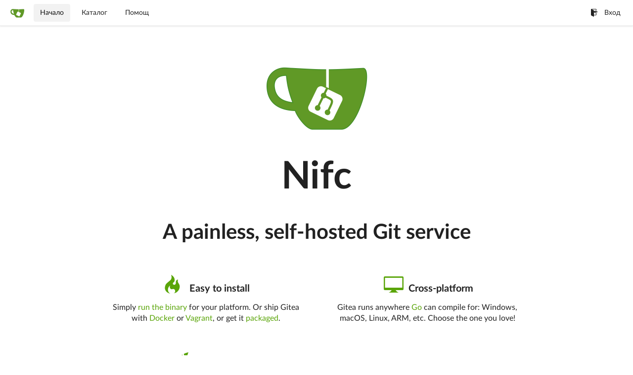

--- FILE ---
content_type: text/html; charset=UTF-8
request_url: http://static01.eu.chopincompetition2015.com/?lang=bg-BG
body_size: 10432
content:
<!DOCTYPE html>
<html lang="bg-BG">
<head data-suburl="">
	<meta charset="utf-8">
	<meta name="viewport" content="width=device-width, initial-scale=1">
	<meta http-equiv="x-ua-compatible" content="ie=edge">
	<title> Nifc</title>
	<link rel="manifest" href="/manifest.json" crossorigin="use-credentials">

	<script>
		if ('serviceWorker' in navigator) {
  			window.addEventListener('load', function() {
    			navigator.serviceWorker.register('/serviceworker.js').then(function(registration) {
      				
      				console.log('ServiceWorker registration successful with scope: ', registration.scope);
				}, function(err) {
					
      				console.log('ServiceWorker registration failed: ', err);
    			});
  			});
		}

	</script>

	<meta name="theme-color" content="#6cc644">
	<meta name="author" content="Gitea - Git with a cup of tea" />
	<meta name="description" content="Gitea (Git with a cup of tea) is a painless self-hosted Git service written in Go" />
	<meta name="keywords" content="go,git,self-hosted,gitea">
	<meta name="referrer" content="no-referrer" />
	<meta name="_csrf" content="i1Fp_Fdc3oETL4co3kxfJmhBnb86MTc2ODg5MDYyODk2NTk5MTA2NA==" />
	<meta name="_suburl" content="" />
	
	
	


	<script>
	/*
	@licstart  The following is the entire license notice for the
        JavaScript code in this page.

	Copyright (c) 2016 The Gitea Authors
	Copyright (c) 2015 The Gogs Authors

	Permission is hereby granted, free of charge, to any person obtaining a copy
	of this software and associated documentation files (the "Software"), to deal
	in the Software without restriction, including without limitation the rights
	to use, copy, modify, merge, publish, distribute, sublicense, and/or sell
	copies of the Software, and to permit persons to whom the Software is
	furnished to do so, subject to the following conditions:

	The above copyright notice and this permission notice shall be included in
	all copies or substantial portions of the Software.

	THE SOFTWARE IS PROVIDED "AS IS", WITHOUT WARRANTY OF ANY KIND, EXPRESS OR
	IMPLIED, INCLUDING BUT NOT LIMITED TO THE WARRANTIES OF MERCHANTABILITY,
	FITNESS FOR A PARTICULAR PURPOSE AND NONINFRINGEMENT. IN NO EVENT SHALL THE
	AUTHORS OR COPYRIGHT HOLDERS BE LIABLE FOR ANY CLAIM, DAMAGES OR OTHER
	LIABILITY, WHETHER IN AN ACTION OF CONTRACT, TORT OR OTHERWISE, ARISING FROM,
	OUT OF OR IN CONNECTION WITH THE SOFTWARE OR THE USE OR OTHER DEALINGS IN
	THE SOFTWARE.
	---
	Licensing information for additional javascript libraries can be found at:
	  {{AppSubUrl}}/vendor/librejs.html

	@licend  The above is the entire license notice
        for the JavaScript code in this page.
	*/
	</script>

	<link rel="shortcut icon" href="/img/favicon.png" />
	<link rel="mask-icon" href="/img/gitea-safari.svg" color="#609926">
	<link rel="preload" href="/vendor/assets/font-awesome/css/font-awesome.min.css" as="style" onload="this.rel='stylesheet'">
	<noscript><link rel="stylesheet" href="/vendor/assets/font-awesome/css/font-awesome.min.css"></noscript>
	<link rel="stylesheet" href="/vendor/assets/octicons/octicons.min.css">







	
	<link rel="stylesheet" href="/vendor/plugins/semantic/semantic.min.css">
	<link rel="stylesheet" href="/css/index.css?v=99e86f34eecac9a8ee28b88c824de669">
	<noscript>
		<style>
			.dropdown:hover > .menu { display: block; }
			.ui.secondary.menu .dropdown.item > .menu { margin-top: 0; }
		</style>
	</noscript>






	<style class="list-search-style"></style>

	<script src="/vendor/plugins/promise-polyfill/polyfill.min.js"></script>
	<script src="/vendor/plugins/cssrelpreload/loadCSS.min.js"></script>
	<script src="/vendor/plugins/cssrelpreload/cssrelpreload.min.js"></script>

	<meta property="og:title" content="Nifc">
	<meta property="og:type" content="website" />
	<meta property="og:image" content="http://git.nifc.pl/img/gitea-lg.png" />
	<meta property="og:url" content="http://git.nifc.pl/" />
	<meta property="og:description" content="Gitea (Git with a cup of tea) is a painless self-hosted Git service written in Go">



</head>
<body>
	

	<div class="full height">
		<noscript>This website works better with JavaScript.</noscript>

		

		
			<div class="ui top secondary stackable main menu following bar light">
				<div class="ui container" id="navbar">
	<div class="item brand" style="justify-content: space-between;">
		<a href="/">
			<img class="ui mini image" src="/img/gitea-sm.png">
		</a>
		<div class="ui basic icon button mobile-only" id="navbar-expand-toggle">
			<i class="sidebar icon"></i>
		</div>
	</div>

	
		<a class="item active" href="/">Начало</a>
		<a class="item " href="/explore/repos">Каталог</a>
	

	

	

	

		<a class="item" target="_blank" rel="noopener noreferrer" href="https://docs.gitea.io">Помощ</a>
		<div class="right stackable menu">
			
			<a class="item" href="/user/login?redirect_to=">
				<i class="octicon octicon-sign-in"></i> Вход
			</a>
		</div>

	
</div>

			</div>
		


<div class="home">
	<div class="ui stackable middle very relaxed page grid">
		<div class="sixteen wide center aligned centered column">
			<div>
				<img class="logo" src="/img/gitea-lg.png" />
			</div>
			<div class="hero">
				<h1 class="ui icon header title">
					Nifc
				</h1>
				<h2>A painless, self-hosted Git service</h2>
			</div>
		</div>
	</div>
	
		<div class="ui stackable middle very relaxed page grid">
			<div class="eight wide center column">
				<h1 class="hero ui icon header">
					<i class="octicon octicon-flame"></i> Easy to install
				</h1>
				<p class="large">
					Simply <a target="_blank" rel="noopener noreferrer" href="https://docs.gitea.io/en-us/install-from-binary/">run the binary</a> for your platform. Or ship Gitea with <a target="_blank" rel="noopener noreferrer" href="https://github.com/go-gitea/gitea/tree/master/docker">Docker</a> or <a target="_blank" rel="noopener noreferrer" href="https://github.com/alvaroaleman/ansible-gitea/blob/master/Vagrantfile">Vagrant</a>, or get it <a target="_blank" rel="noopener noreferrer" href="https://docs.gitea.io/en-us/install-from-package/">packaged</a>.
				</p>
			</div>
			<div class="eight wide center column">
				<h1 class="hero ui icon header">
					<i class="octicon octicon-device-desktop"></i> Cross-platform
				</h1>
				<p class="large">
					Gitea runs anywhere <a target="_blank" rel="noopener noreferrer" href="http://golang.org/">Go</a> can compile for: Windows, macOS, Linux, ARM, etc. Choose the one you love!
				</p>
			</div>
		</div>
		<div class="ui stackable middle very relaxed page grid">
			<div class="eight wide center column">
				<h1 class="hero ui icon header">
					<i class="octicon octicon-rocket"></i> Lightweight
				</h1>
				<p class="large">
					Gitea has low minimal requirements and can run on an inexpensive Raspberry Pi. Save your machine energy!
				</p>
			</div>
			<div class="eight wide center column">
				<h1 class="hero ui icon header">
					<i class="octicon octicon-code"></i> Open Source
				</h1>
				<p class="large">
Go get <a target="_blank" rel="noopener noreferrer" href="https://code.gitea.io/gitea">code.gitea.io/gitea</a>!
Join us by <a target="_blank" rel="noopener noreferrer" href="https://github.com/go-gitea/gitea">contributing</a>
to make this project even better.
Don't be shy to be a contributor!
				</p>
			</div>
		</div>
	
</div>


	

	</div>

	

	<footer>
	<div class="ui container">
		<div class="ui left">
			© Gitea Версия: 1.9.6&#43;1-g3c3823dc7 Страница: <strong>1ms</strong> Шаблон: <strong>1ms</strong>
		</div>
		<div class="ui right links">
			
			<div class="ui language bottom floating slide up dropdown link item">
				<i class="world icon"></i>
				<div class="text">български</div>
				<div class="menu">
					
						<a lang="bg-BG" class="item active selected" href="#">български</a>
					
						<a lang="en-US" class="item " href="?lang=en-US">English</a>
					
						<a lang="zh-CN" class="item " href="?lang=zh-CN">简体中文</a>
					
						<a lang="zh-HK" class="item " href="?lang=zh-HK">繁體中文（香港）</a>
					
						<a lang="zh-TW" class="item " href="?lang=zh-TW">繁體中文（台灣）</a>
					
						<a lang="de-DE" class="item " href="?lang=de-DE">Deutsch</a>
					
						<a lang="fr-FR" class="item " href="?lang=fr-FR">français</a>
					
						<a lang="nl-NL" class="item " href="?lang=nl-NL">Nederlands</a>
					
						<a lang="lv-LV" class="item " href="?lang=lv-LV">latviešu</a>
					
						<a lang="ru-RU" class="item " href="?lang=ru-RU">русский</a>
					
						<a lang="uk-UA" class="item " href="?lang=uk-UA">Українська</a>
					
						<a lang="ja-JP" class="item " href="?lang=ja-JP">日本語</a>
					
						<a lang="es-ES" class="item " href="?lang=es-ES">español</a>
					
						<a lang="pt-BR" class="item " href="?lang=pt-BR">português do Brasil</a>
					
						<a lang="pl-PL" class="item " href="?lang=pl-PL">polski</a>
					
						<a lang="it-IT" class="item " href="?lang=it-IT">italiano</a>
					
						<a lang="fi-FI" class="item " href="?lang=fi-FI">suomi</a>
					
						<a lang="tr-TR" class="item " href="?lang=tr-TR">Türkçe</a>
					
						<a lang="cs-CZ" class="item " href="?lang=cs-CZ">čeština</a>
					
						<a lang="sr-SP" class="item " href="?lang=sr-SP">српски</a>
					
						<a lang="sv-SE" class="item " href="?lang=sv-SE">svenska</a>
					
						<a lang="ko-KR" class="item " href="?lang=ko-KR">한국어</a>
					
				</div>
			</div>
			<a href="/vendor/librejs.html" data-jslicense="1">JavaScript licenses</a>
			<a href="/api/swagger">API</a>
			<a target="_blank" rel="noopener noreferrer" href="https://gitea.io">Уебсайт</a>
			<span class="version">Go1.12.13</span>
		</div>
	</div>
</footer>


	<script src="/vendor/plugins/jquery/jquery.min.js?v=3.4.1"></script>
	<script src="/vendor/plugins/jquery-migrate/jquery-migrate.min.js?v=3.0.1"></script>
	<script src="/vendor/plugins/jquery.areyousure/jquery.are-you-sure.js"></script>











	<script src="/vendor/plugins/emojify/emojify.min.js"></script>
	<script src="/vendor/plugins/clipboard/clipboard.min.js"></script>
	<script src="/vendor/plugins/vue/vue.min.js"></script>

	
	<script src="/vendor/plugins/semantic/semantic.min.js"></script>
	<script src="/js/index.js?v=99e86f34eecac9a8ee28b88c824de669"></script>


</body>
</html>



--- FILE ---
content_type: application/javascript
request_url: http://static01.eu.chopincompetition2015.com/js/index.js?v=99e86f34eecac9a8ee28b88c824de669
body_size: 107691
content:
/* globals wipPrefixes, issuesTribute, emojiTribute */
/* exported timeAddManual, toggleStopwatch, cancelStopwatch, initHeatmap */
/* exported toggleDeadlineForm, setDeadline, deleteDependencyModal, cancelCodeComment, onOAuthLoginClick */
'use strict';

function htmlEncode(text) {
   return jQuery('<div />').text(text).html()
}

var csrf;
var suburl;

// Disable Dropzone auto-discover because it's manually initialized
if (typeof(Dropzone) !== "undefined") {
    Dropzone.autoDiscover = false;
}

// Polyfill for IE9+ support (https://developer.mozilla.org/en-US/docs/Web/JavaScript/Reference/Global_Objects/Array/from)
if (!Array.from) {
    Array.from = (function () {
        var toStr = Object.prototype.toString;
        var isCallable = function (fn) {
            return typeof fn === 'function' || toStr.call(fn) === '[object Function]';
        };
        var toInteger = function (value) {
            var number = Number(value);
            if (isNaN(number)) { return 0; }
            if (number === 0 || !isFinite(number)) { return number; }
            return (number > 0 ? 1 : -1) * Math.floor(Math.abs(number));
        };
        var maxSafeInteger = Math.pow(2, 53) - 1;
        var toLength = function (value) {
            var len = toInteger(value);
            return Math.min(Math.max(len, 0), maxSafeInteger);
        };

        // The length property of the from method is 1.
        return function from(arrayLike/*, mapFn, thisArg */) {
            // 1. Let C be the this value.
            var C = this;

            // 2. Let items be ToObject(arrayLike).
            var items = Object(arrayLike);

            // 3. ReturnIfAbrupt(items).
            if (arrayLike == null) {
                throw new TypeError("Array.from requires an array-like object - not null or undefined");
            }

            // 4. If mapfn is undefined, then let mapping be false.
            var mapFn = arguments.length > 1 ? arguments[1] : void undefined;
            var T;
            if (typeof mapFn !== 'undefined') {
                // 5. else
                // 5. a If IsCallable(mapfn) is false, throw a TypeError exception.
                if (!isCallable(mapFn)) {
                    throw new TypeError('Array.from: when provided, the second argument must be a function');
                }

                // 5. b. If thisArg was supplied, let T be thisArg; else let T be undefined.
                if (arguments.length > 2) {
                    T = arguments[2];
                }
            }

            // 10. Let lenValue be Get(items, "length").
            // 11. Let len be ToLength(lenValue).
            var len = toLength(items.length);

            // 13. If IsConstructor(C) is true, then
            // 13. a. Let A be the result of calling the [[Construct]] internal method of C with an argument list containing the single item len.
            // 14. a. Else, Let A be ArrayCreate(len).
            var A = isCallable(C) ? Object(new C(len)) : new Array(len);

            // 16. Let k be 0.
            var k = 0;
            // 17. Repeat, while k < len… (also steps a - h)
            var kValue;
            while (k < len) {
                kValue = items[k];
                if (mapFn) {
                    A[k] = typeof T === 'undefined' ? mapFn(kValue, k) : mapFn.call(T, kValue, k);
                } else {
                    A[k] = kValue;
                }
                k += 1;
            }
            // 18. Let putStatus be Put(A, "length", len, true).
            A.length = len;
            // 20. Return A.
            return A;
        };
    }());
}

// https://developer.mozilla.org/en-US/docs/Web/JavaScript/Reference/Global_Objects/Object/assign
if (typeof Object.assign != 'function') {
    // Must be writable: true, enumerable: false, configurable: true
    Object.defineProperty(Object, "assign", {
        value: function assign(target, _varArgs) { // .length of function is 2
            'use strict';
            if (target == null) { // TypeError if undefined or null
                throw new TypeError('Cannot convert undefined or null to object');
            }

            var to = Object(target);

            for (var index = 1; index < arguments.length; index++) {
                var nextSource = arguments[index];

                if (nextSource != null) { // Skip over if undefined or null
                    for (var nextKey in nextSource) {
                        // Avoid bugs when hasOwnProperty is shadowed
                        if (Object.prototype.hasOwnProperty.call(nextSource, nextKey)) {
                            to[nextKey] = nextSource[nextKey];
                        }
                    }
                }
            }
            return to;
        },
        writable: true,
        configurable: true
    });
}

function initCommentPreviewTab($form) {
    var $tabMenu = $form.find('.tabular.menu');
    $tabMenu.find('.item').tab();
    $tabMenu.find('.item[data-tab="' + $tabMenu.data('preview') + '"]').click(function () {
        var $this = $(this);
        $.post($this.data('url'), {
                "_csrf": csrf,
                "mode": "gfm",
                "context": $this.data('context'),
                "text": $form.find('.tab.segment[data-tab="' + $tabMenu.data('write') + '"] textarea').val()
            },
            function (data) {
                var $previewPanel = $form.find('.tab.segment[data-tab="' + $tabMenu.data('preview') + '"]');
                $previewPanel.html(data);
                emojify.run($previewPanel[0]);
                $('pre code', $previewPanel[0]).each(function () {
                    hljs.highlightBlock(this);
                });
            }
        );
    });

    buttonsClickOnEnter();
}

var previewFileModes;

function initEditPreviewTab($form) {
    var $tabMenu = $form.find('.tabular.menu');
    $tabMenu.find('.item').tab();
    var $previewTab = $tabMenu.find('.item[data-tab="' + $tabMenu.data('preview') + '"]');
    if ($previewTab.length) {
        previewFileModes = $previewTab.data('preview-file-modes').split(',');
        $previewTab.click(function () {
            var $this = $(this);
            $.post($this.data('url'), {
                    "_csrf": csrf,
                    "mode": "gfm",
                    "context": $this.data('context'),
                    "text": $form.find('.tab.segment[data-tab="' + $tabMenu.data('write') + '"] textarea').val()
                },
                function (data) {
                    var $previewPanel = $form.find('.tab.segment[data-tab="' + $tabMenu.data('preview') + '"]');
                    $previewPanel.html(data);
                    emojify.run($previewPanel[0]);
                    $('pre code', $previewPanel[0]).each(function () {
                        hljs.highlightBlock(this);
                    });
                }
            );
        });
    }
}

function initEditDiffTab($form) {
    var $tabMenu = $form.find('.tabular.menu');
    $tabMenu.find('.item').tab();
    $tabMenu.find('.item[data-tab="' + $tabMenu.data('diff') + '"]').click(function () {
        var $this = $(this);
        $.post($this.data('url'), {
                "_csrf": csrf,
                "context": $this.data('context'),
                "content": $form.find('.tab.segment[data-tab="' + $tabMenu.data('write') + '"] textarea').val()
            },
            function (data) {
                var $diffPreviewPanel = $form.find('.tab.segment[data-tab="' + $tabMenu.data('diff') + '"]');
                $diffPreviewPanel.html(data);
                emojify.run($diffPreviewPanel[0]);
            }
        );
    });
}


function initEditForm() {
    if ($('.edit.form').length == 0) {
        return;
    }

    initEditPreviewTab($('.edit.form'));
    initEditDiffTab($('.edit.form'));
}

function initBranchSelector() {
    var $selectBranch = $('.ui.select-branch')
    var $branchMenu = $selectBranch.find('.reference-list-menu');
    $branchMenu.find('.item:not(.no-select)').click(function () {
        var selectedValue = $(this).data('id');
        $($(this).data('id-selector')).val(selectedValue);
        $selectBranch.find('.ui .branch-name').text(selectedValue);
    });
    $selectBranch.find('.reference.column').click(function () {
        $selectBranch.find('.scrolling.reference-list-menu').css('display', 'none');
        $selectBranch.find('.reference .text').removeClass('black');
        $($(this).data('target')).css('display', 'block');
        $(this).find('.text').addClass('black');
        return false;
    });
}

function updateIssuesMeta(url, action, issueIds, elementId) {
    return new Promise(function(resolve) {
        $.ajax({
            type: "POST",
            url: url,
            data: {
                "_csrf": csrf,
                "action": action,
                "issue_ids": issueIds,
                "id": elementId
            },
            success: resolve
        })
    })
}

function initReactionSelector(parent) {
    var reactions = '';
    if (!parent) {
        parent = $(document);
        reactions = '.reactions > ';
    }

    parent.find(reactions + 'a.label').popup({'position': 'bottom left', 'metadata': {'content': 'title', 'title': 'none'}});

    parent.find('.select-reaction > .menu > .item, ' + reactions + 'a.label').on('click', function(e){
        var vm = this;
        e.preventDefault();

        if ($(this).hasClass('disabled')) return;

        var actionURL = $(this).hasClass('item') ?
                $(this).closest('.select-reaction').data('action-url') :
                $(this).data('action-url');
        var url = actionURL + '/' + ($(this).hasClass('blue') ? 'unreact' : 'react');
        $.ajax({
            type: 'POST',
            url: url,
            data: {
                '_csrf': csrf,
                'content': $(this).data('content')
            }
        }).done(function(resp) {
            if (resp && (resp.html || resp.empty)) {
                var content = $(vm).closest('.content');
                var react = content.find('.segment.reactions');
                if (react.length > 0) {
                    react.remove();
                }
                if (!resp.empty) {
                    react = $('<div class="ui attached segment reactions"></div>');
                    var attachments = content.find('.segment.bottom:first');
                    if (attachments.length > 0) {
                        react.insertBefore(attachments);
                    } else {
                        react.appendTo(content);
                    }
                    react.html(resp.html);
                    var hasEmoji = react.find('.has-emoji');
                    for (var i = 0; i < hasEmoji.length; i++) {
                        emojify.run(hasEmoji.get(i));
                    }
                    react.find('.dropdown').dropdown();
                    initReactionSelector(react);
                }
            }
        });
    });
}

function insertAtCursor(field, value) {
    if (field.selectionStart || field.selectionStart === 0) {
        var startPos = field.selectionStart;
        var endPos = field.selectionEnd;
        field.value = field.value.substring(0, startPos)
            + value
            + field.value.substring(endPos, field.value.length);
        field.selectionStart = startPos + value.length;
        field.selectionEnd = startPos + value.length;
    } else {
        field.value += value;
    }
}

function replaceAndKeepCursor(field, oldval, newval) {
    if (field.selectionStart || field.selectionStart === 0) {
        var startPos = field.selectionStart;
        var endPos = field.selectionEnd;
        field.value = field.value.replace(oldval, newval);
        field.selectionStart = startPos + newval.length - oldval.length;
        field.selectionEnd = endPos + newval.length - oldval.length;
    } else {
        field.value = field.value.replace(oldval, newval);
    }
}

function retrieveImageFromClipboardAsBlob(pasteEvent, callback){
    if (!pasteEvent.clipboardData) {
        return;
    }

    var items = pasteEvent.clipboardData.items;
    if (typeof(items) === "undefined") {
        return;
    }

    for (var i = 0; i < items.length; i++) {
        if (items[i].type.indexOf("image") === -1) continue;
        var blob = items[i].getAsFile();

        if (typeof(callback) === "function") {
            pasteEvent.preventDefault();
            pasteEvent.stopPropagation();
            callback(blob);
        }
    }
}

function uploadFile(file, callback) {
    var xhr = new XMLHttpRequest();

    xhr.onload = function() {
        if (xhr.status == 200) {
            callback(xhr.responseText);
        }
    };

    xhr.open("post", suburl + "/attachments", true);
    xhr.setRequestHeader("X-Csrf-Token", csrf);
    var formData = new FormData();
    formData.append('file', file, file.name);
    xhr.send(formData);
}

function reload() {
    window.location.reload();
}

function initImagePaste(target) {
    target.each(function() {
        var field = this;
        field.addEventListener('paste', function(event){
            retrieveImageFromClipboardAsBlob(event, function(img) {
                var name = img.name.substr(0, img.name.lastIndexOf('.'));
                insertAtCursor(field, '![' + name + ']()');
                uploadFile(img, function(res) {
                    var data = JSON.parse(res);
                    replaceAndKeepCursor(field, '![' + name + ']()', '![' + name + '](' + suburl + '/attachments/' + data.uuid + ')');
                    var input = $('<input id="' + data.uuid + '" name="files" type="hidden">').val(data.uuid);
                    $('.files').append(input);
                });
            });
        }, false);
    });
}

function initCommentForm() {
    if ($('.comment.form').length == 0) {
        return
    }

    initBranchSelector();
    initCommentPreviewTab($('.comment.form'));
    initImagePaste($('.comment.form textarea'));

    // Listsubmit
    function initListSubmits(selector, outerSelector) {
        var $list = $('.ui.' + outerSelector + '.list');
        var $noSelect = $list.find('.no-select');
        var $listMenu = $('.' + selector + ' .menu');
        var hasLabelUpdateAction = $listMenu.data('action') == 'update';
        var labels = {};

        $('.' + selector).dropdown('setting', 'onHide', function(){
            hasLabelUpdateAction = $listMenu.data('action') == 'update'; // Update the var
            if (hasLabelUpdateAction) {
                var promises = [];
                Object.keys(labels).forEach(function(elementId) {
                    var label = labels[elementId];
                    var promise = updateIssuesMeta(
                        label["update-url"],
                        label["action"],
                        label["issue-id"],
                        elementId
                    );
                    promises.push(promise);
                });
                Promise.all(promises).then(reload);
            }
        });

        $listMenu.find('.item:not(.no-select)').click(function () {

            // we don't need the action attribute when updating assignees
            if (selector == 'select-assignees-modify') {

                // UI magic. We need to do this here, otherwise it would destroy the functionality of
                // adding/removing labels
                if ($(this).hasClass('checked')) {
                    $(this).removeClass('checked');
                    $(this).find('.octicon').removeClass('octicon-check');
                } else {
                    $(this).addClass('checked');
                    $(this).find('.octicon').addClass('octicon-check');
                }

                updateIssuesMeta(
                    $listMenu.data('update-url'),
                    "",
                    $listMenu.data('issue-id'),
                    $(this).data('id')
                );
                $listMenu.data('action', 'update'); // Update to reload the page when we updated items
                return false;
            }

            if ($(this).hasClass('checked')) {
                $(this).removeClass('checked');
                $(this).find('.octicon').removeClass('octicon-check');
                if (hasLabelUpdateAction) {
                    if (!($(this).data('id') in labels)) {
                        labels[$(this).data('id')] = {
                            "update-url": $listMenu.data('update-url'),
                            "action": "detach",
                            "issue-id": $listMenu.data('issue-id'),
                        };
                    } else {
                        delete labels[$(this).data('id')];
                    }
                }
            } else {
                $(this).addClass('checked');
                $(this).find('.octicon').addClass('octicon-check');
                if (hasLabelUpdateAction) {
                    if (!($(this).data('id') in labels)) {
                        labels[$(this).data('id')] = {
                            "update-url": $listMenu.data('update-url'),
                            "action": "attach",
                            "issue-id": $listMenu.data('issue-id'),
                        };
                    } else {
                        delete labels[$(this).data('id')];
                    }
                }
            }

            var listIds = [];
            $(this).parent().find('.item').each(function () {
                if ($(this).hasClass('checked')) {
                    listIds.push($(this).data('id'));
                    $($(this).data('id-selector')).removeClass('hide');
                } else {
                    $($(this).data('id-selector')).addClass('hide');
                }
            });
            if (listIds.length == 0) {
                $noSelect.removeClass('hide');
            } else {
                $noSelect.addClass('hide');
            }
            $($(this).parent().data('id')).val(listIds.join(","));
            return false;
        });
        $listMenu.find('.no-select.item').click(function () {
            if (hasLabelUpdateAction || selector == 'select-assignees-modify') {
                updateIssuesMeta(
                    $listMenu.data('update-url'),
                    "clear",
                    $listMenu.data('issue-id'),
                    ""
                ).then(reload);
            }

            $(this).parent().find('.item').each(function () {
                $(this).removeClass('checked');
                $(this).find('.octicon').removeClass('octicon-check');
            });

            $list.find('.item').each(function () {
                $(this).addClass('hide');
            });
            $noSelect.removeClass('hide');
            $($(this).parent().data('id')).val('');

        });
    }

    // Init labels and assignees
    initListSubmits('select-label', 'labels');
    initListSubmits('select-assignees', 'assignees');
    initListSubmits('select-assignees-modify', 'assignees');

    function selectItem(select_id, input_id) {
        var $menu = $(select_id + ' .menu');
        var $list = $('.ui' + select_id + '.list');
        var hasUpdateAction = $menu.data('action') == 'update';

        $menu.find('.item:not(.no-select)').click(function () {
            $(this).parent().find('.item').each(function () {
                $(this).removeClass('selected active')
            });

            $(this).addClass('selected active');
            if (hasUpdateAction) {
                updateIssuesMeta(
                    $menu.data('update-url'),
                    "",
                    $menu.data('issue-id'),
                    $(this).data('id')
                ).then(reload);
            }
            switch (input_id) {
                case '#milestone_id':
                    $list.find('.selected').html('<a class="item" href=' + $(this).data('href') + '>' +
                        htmlEncode($(this).text()) + '</a>');
                    break;
                case '#assignee_id':
                    $list.find('.selected').html('<a class="item" href=' + $(this).data('href') + '>' +
                        '<img class="ui avatar image" src=' + $(this).data('avatar') + '>' +
                        htmlEncode($(this).text()) + '</a>');
            }
            $('.ui' + select_id + '.list .no-select').addClass('hide');
            $(input_id).val($(this).data('id'));
        });
        $menu.find('.no-select.item').click(function () {
            $(this).parent().find('.item:not(.no-select)').each(function () {
                $(this).removeClass('selected active')
            });

            if (hasUpdateAction) {
                updateIssuesMeta(
                    $menu.data('update-url'),
                    "",
                    $menu.data('issue-id'),
                    $(this).data('id')
                ).then(reload);
            }

            $list.find('.selected').html('');
            $list.find('.no-select').removeClass('hide');
            $(input_id).val('');
        });
    }

    // Milestone and assignee
    selectItem('.select-milestone', '#milestone_id');
    selectItem('.select-assignee', '#assignee_id');
}

function initInstall() {
    if ($('.install').length == 0) {
        return;
    }

    if ($('#db_host').val()=="") {
        $('#db_host').val("127.0.0.1:3306");
        $('#db_user').val("gitea");
        $('#db_name').val("gitea");
    }

    // Database type change detection.
    $("#db_type").change(function () {
        var sqliteDefault = 'data/gitea.db';
        var tidbDefault = 'data/gitea_tidb';

        var dbType = $(this).val();
        if (dbType === "SQLite3") {
            $('#sql_settings').hide();
            $('#pgsql_settings').hide();
            $('#mysql_settings').hide();
            $('#sqlite_settings').show();

            if (dbType === "SQLite3" && $('#db_path').val() == tidbDefault) {
                $('#db_path').val(sqliteDefault);
            }
            return;
        }

        var dbDefaults = {
            "MySQL": "127.0.0.1:3306",
            "PostgreSQL": "127.0.0.1:5432",
            "MSSQL": "127.0.0.1:1433"
        };

        $('#sqlite_settings').hide();
        $('#sql_settings').show();

        $('#pgsql_settings').toggle(dbType === "PostgreSQL");
        $('#mysql_settings').toggle(dbType === "MySQL");
        $.each(dbDefaults, function(_type, defaultHost) {
            if ($('#db_host').val() == defaultHost) {
                $('#db_host').val(dbDefaults[dbType]);
                return false;
            }
        });
    });

    // TODO: better handling of exclusive relations.
    $('#offline-mode input').change(function () {
        if ($(this).is(':checked')) {
            $('#disable-gravatar').checkbox('check');
            $('#federated-avatar-lookup').checkbox('uncheck');
        }
    });
    $('#disable-gravatar input').change(function () {
        if ($(this).is(':checked')) {
            $('#federated-avatar-lookup').checkbox('uncheck');
        } else {
            $('#offline-mode').checkbox('uncheck');
        }
    });
    $('#federated-avatar-lookup input').change(function () {
        if ($(this).is(':checked')) {
            $('#disable-gravatar').checkbox('uncheck');
            $('#offline-mode').checkbox('uncheck');
        }
    });
    $('#enable-openid-signin input').change(function () {
        if ($(this).is(':checked')) {
            if (!$('#disable-registration input').is(':checked')) {
                $('#enable-openid-signup').checkbox('check');
            }
        } else {
            $('#enable-openid-signup').checkbox('uncheck');
        }
    });
    $('#disable-registration input').change(function () {
        if ($(this).is(':checked')) {
            $('#enable-captcha').checkbox('uncheck');
            $('#enable-openid-signup').checkbox('uncheck');
        } else {
            $('#enable-openid-signup').checkbox('check');
        }
    });
    $('#enable-captcha input').change(function () {
        if ($(this).is(':checked')) {
            $('#disable-registration').checkbox('uncheck');
        }
    });
}

function initRepository() {
    if ($('.repository').length == 0) {
        return;
    }

    function initFilterSearchDropdown(selector) {
        var $dropdown = $(selector);
        $dropdown.dropdown({
            fullTextSearch: true,
            selectOnKeydown: false,
            onChange: function (_text, _value, $choice) {
                if ($choice.data('url')) {
                    window.location.href = $choice.data('url');
                }
            },
            message: {noResults: $dropdown.data('no-results')}
        });
    }

    // File list and commits
    if ($('.repository.file.list').length > 0 ||
        ('.repository.commits').length > 0) {
        initFilterBranchTagDropdown('.choose.reference .dropdown');
    }

    // Wiki
    if ($('.repository.wiki.view').length > 0) {
        initFilterSearchDropdown('.choose.page .dropdown');
    }

    // Options
    if ($('.repository.settings.options').length > 0) {
        $('#repo_name').keyup(function () {
            var $prompt = $('#repo-name-change-prompt');
            if ($(this).val().toString().toLowerCase() != $(this).data('name').toString().toLowerCase()) {
                $prompt.show();
            } else {
                $prompt.hide();
            }
        });

        // Enable or select internal/external wiki system and issue tracker.
        $('.enable-system').change(function () {
            if (this.checked) {
                $($(this).data('target')).removeClass('disabled');
                if (!$(this).data('context')) $($(this).data('context')).addClass('disabled');
            } else {
                $($(this).data('target')).addClass('disabled');
                if (!$(this).data('context')) $($(this).data('context')).removeClass('disabled');
            }
        });
        $('.enable-system-radio').change(function () {
            if (this.value == 'false') {
                $($(this).data('target')).addClass('disabled');
                if (typeof $(this).data('context') !== 'undefined') $($(this).data('context')).removeClass('disabled');
            } else if (this.value == 'true') {
                $($(this).data('target')).removeClass('disabled');
                if (typeof $(this).data('context') !== 'undefined')  $($(this).data('context')).addClass('disabled');
            }
        });
    }

    // Labels
    if ($('.repository.labels').length > 0) {
        // Create label
        var $newLabelPanel = $('.new-label.segment');
        $('.new-label.button').click(function () {
            $newLabelPanel.show();
        });
        $('.new-label.segment .cancel').click(function () {
            $newLabelPanel.hide();
        });

        $('.color-picker').each(function () {
            $(this).minicolors();
        });
        $('.precolors .color').click(function () {
            var color_hex = $(this).data('color-hex');
            $('.color-picker').val(color_hex);
            $('.minicolors-swatch-color').css("background-color", color_hex);
        });
        $('.edit-label-button').click(function () {
            $('#label-modal-id').val($(this).data('id'));
            $('.edit-label .new-label-input').val($(this).data('title'));
            $('.edit-label .new-label-desc-input').val($(this).data('description'));
            $('.edit-label .color-picker').val($(this).data('color'));
            $('.minicolors-swatch-color').css("background-color", $(this).data('color'));
            $('.edit-label.modal').modal({
                onApprove: function () {
                    $('.edit-label.form').submit();
                }
            }).modal('show');
            return false;
        });
    }

    // Milestones
    if ($('.repository.new.milestone').length > 0) {
        var $datepicker = $('.milestone.datepicker');
        $datepicker.datetimepicker({
            lang: $datepicker.data('lang'),
            inline: true,
            timepicker: false,
            startDate: $datepicker.data('start-date'),
            formatDate: 'Y-m-d',
            onSelectDate: function (ct) {
                $('#deadline').val(ct.dateFormat('Y-m-d'));
            }
        });
        $('#clear-date').click(function () {
            $('#deadline').val('');
            return false;
        });
    }

    // Issues
    if ($('.repository.view.issue').length > 0) {
        // Edit issue title
        var $issueTitle = $('#issue-title');
        var $editInput = $('#edit-title-input input');
        var editTitleToggle = function () {
            $issueTitle.toggle();
            $('.not-in-edit').toggle();
            $('#edit-title-input').toggle();
            $('.in-edit').toggle();
            $editInput.focus();
            return false;
        };
        $('#edit-title').click(editTitleToggle);
        $('#cancel-edit-title').click(editTitleToggle);
        $('#save-edit-title').click(editTitleToggle).click(function () {
            if ($editInput.val().length == 0 ||
                $editInput.val() == $issueTitle.text()) {
                $editInput.val($issueTitle.text());
                return false;
            }

            $.post($(this).data('update-url'), {
                    "_csrf": csrf,
                    "title": $editInput.val()
                },
                function (data) {
                    $editInput.val(data.title);
                    $issueTitle.text(data.title);
                    reload();
                });
            return false;
        });

        // Edit issue or comment content
        $('.edit-content').click(function () {
            var $segment = $(this).parent().parent().parent().next();
            var $editContentZone = $segment.find('.edit-content-zone');
            var $renderContent = $segment.find('.render-content');
            var $rawContent = $segment.find('.raw-content');
            var $textarea;

            // Setup new form
            if ($editContentZone.html().length == 0) {
                $editContentZone.html($('#edit-content-form').html());
                $textarea = $editContentZone.find('textarea');
                issuesTribute.attach($textarea.get());
                emojiTribute.attach($textarea.get());

                // Give new write/preview data-tab name to distinguish from others
                var $editContentForm = $editContentZone.find('.ui.comment.form');
                var $tabMenu = $editContentForm.find('.tabular.menu');
                $tabMenu.attr('data-write', $editContentZone.data('write'));
                $tabMenu.attr('data-preview', $editContentZone.data('preview'));
                $tabMenu.find('.write.item').attr('data-tab', $editContentZone.data('write'));
                $tabMenu.find('.preview.item').attr('data-tab', $editContentZone.data('preview'));
                $editContentForm.find('.write.segment').attr('data-tab', $editContentZone.data('write'));
                $editContentForm.find('.preview.segment').attr('data-tab', $editContentZone.data('preview'));

                initCommentPreviewTab($editContentForm);

                $editContentZone.find('.cancel.button').click(function () {
                    $renderContent.show();
                    $editContentZone.hide();
                });
                $editContentZone.find('.save.button').click(function () {
                    $renderContent.show();
                    $editContentZone.hide();

                    $.post($editContentZone.data('update-url'), {
                            "_csrf": csrf,
                            "content": $textarea.val(),
                            "context": $editContentZone.data('context')
                        },
                        function (data) {
                            if (data.length == 0) {
                                $renderContent.html($('#no-content').html());
                            } else {
                                $renderContent.html(data.content);
                                emojify.run($renderContent[0]);
                                $('pre code', $renderContent[0]).each(function () {
                                    hljs.highlightBlock(this);
                                });
                            }
                        });
                });
            } else {
                $textarea = $segment.find('textarea');
            }

            // Show write/preview tab and copy raw content as needed
            $editContentZone.show();
            $renderContent.hide();
            if ($textarea.val().length == 0) {
                $textarea.val($rawContent.text());
            }
            $textarea.focus();
            return false;
        });

        // Delete comment
        $('.delete-comment').click(function () {
            var $this = $(this);
            if (confirm($this.data('locale'))) {
                $.post($this.data('url'), {
                    "_csrf": csrf
                }).success(function () {
                    $('#' + $this.data('comment-id')).remove();
                });
            }
            return false;
        });

        // Change status
        var $statusButton = $('#status-button');
        $('#comment-form .edit_area').keyup(function () {
            if ($(this).val().length == 0) {
                $statusButton.text($statusButton.data('status'))
            } else {
                $statusButton.text($statusButton.data('status-and-comment'))
            }
        });
        $statusButton.click(function () {
            $('#status').val($statusButton.data('status-val'));
            $('#comment-form').submit();
        });

        // Pull Request merge button
        var $mergeButton = $('.merge-button > button');
        $mergeButton.on('click', function(e) {
            e.preventDefault();
            $('.' + $(this).data('do') + '-fields').show();
            $(this).parent().hide();
        });
        $('.merge-button > .dropdown').dropdown({
            onChange: function (_text, _value, $choice) {
                if ($choice.data('do')) {
                    $mergeButton.find('.button-text').text($choice.text());
                    $mergeButton.data('do', $choice.data('do'));
                }
            }
        });
        $('.merge-cancel').on('click', function(e) {
            e.preventDefault();
            $(this).closest('.form').hide();
            $mergeButton.parent().show();
        });

        initReactionSelector();
    }

    // Diff
    if ($('.repository.diff').length > 0) {
        $('.diff-counter').each(function () {
            var $item = $(this);
            var addLine = $item.find('span[data-line].add').data("line");
            var delLine = $item.find('span[data-line].del').data("line");
            var addPercent = parseFloat(addLine) / (parseFloat(addLine) + parseFloat(delLine)) * 100;
            $item.find(".bar .add").css("width", addPercent + "%");
        });
    }

    // Quick start and repository home
    $('#repo-clone-ssh').click(function () {
        $('.clone-url').text($(this).data('link'));
        $('#repo-clone-url').val($(this).data('link'));
        $(this).addClass('blue');
        $('#repo-clone-https').removeClass('blue');
        localStorage.setItem('repo-clone-protocol', 'ssh');
    });
    $('#repo-clone-https').click(function () {
        $('.clone-url').text($(this).data('link'));
        $('#repo-clone-url').val($(this).data('link'));
        $(this).addClass('blue');
        $('#repo-clone-ssh').removeClass('blue');
        localStorage.setItem('repo-clone-protocol', 'https');
    });
    $('#repo-clone-url').click(function () {
        $(this).select();
    });

    // Pull request
    var $repoComparePull = $('.repository.compare.pull');
    if ($repoComparePull.length > 0) {
        initFilterSearchDropdown('.choose.branch .dropdown');
        // show pull request form
        $repoComparePull.find('button.show-form').on('click', function(e) {
            e.preventDefault();
            $repoComparePull.find('.pullrequest-form').show();
            $(this).parent().hide();
        });
    }

    // Branches
    if ($('.repository.settings.branches').length > 0) {
        initFilterSearchDropdown('.protected-branches .dropdown');
        $('.enable-protection, .enable-whitelist').change(function () {
            if (this.checked) {
                $($(this).data('target')).removeClass('disabled');
            } else {
                $($(this).data('target')).addClass('disabled');
            }
        });
    }
}

var toggleMigrations = function(){
    var authUserName = $('#auth_username').val();
    var cloneAddr = $('#clone_addr').val();
    if (!$('#mirror').is(":checked") && (authUserName!=undefined && authUserName.length > 0)
    && (cloneAddr!=undefined && (cloneAddr.startsWith("https://github.com") || cloneAddr.startsWith("http://github.com")))) {
        $('#migrate_items').show();
    } else {
        $('#migrate_items').hide();
    }
}

function initMigration() {
    toggleMigrations();

    $('#clone_addr').on('input', toggleMigrations)
    $('#auth_username').on('input', toggleMigrations)
    $('#mirror').on('change', toggleMigrations)
}

function initPullRequestReview() {
    $('.show-outdated').on('click', function (e) {
        e.preventDefault();
        var id = $(this).data('comment');
        $(this).addClass("hide");
        $("#code-comments-" + id).removeClass('hide');
        $("#code-preview-" + id).removeClass('hide');
        $("#hide-outdated-" + id).removeClass('hide');
    });

    $('.hide-outdated').on('click', function (e) {
        e.preventDefault();
        var id = $(this).data('comment');
        $(this).addClass("hide");
        $("#code-comments-" + id).addClass('hide');
        $("#code-preview-" + id).addClass('hide');
        $("#show-outdated-" + id).removeClass('hide');
    });

    $('button.comment-form-reply').on('click', function (e) {
        e.preventDefault();
        $(this).hide();
        var form = $(this).parent().find('.comment-form')
        form.removeClass('hide');
        assingMenuAttributes(form.find('.menu'));
    });
    // The following part is only for diff views
    if ($('.repository.pull.diff').length == 0) {
        return;
    }

    $('.diff-detail-box.ui.sticky').sticky();

    $('.btn-review').on('click', function(e) {
        e.preventDefault();
        $(this).closest('.dropdown').find('.menu').toggle('visible');
    }).closest('.dropdown').find('.link.close').on('click', function(e) {
        e.preventDefault();
        $(this).closest('.menu').toggle('visible');
    });

    $('.code-view .lines-code,.code-view .lines-num')
        .on('mouseenter', function() {
            var parent = $(this).closest('td');
            $(this).closest('tr').addClass(
                parent.hasClass('lines-num-old') || parent.hasClass('lines-code-old')
                    ? 'focus-lines-old' : 'focus-lines-new'
            );
        })
        .on('mouseleave', function() {
            $(this).closest('tr').removeClass('focus-lines-new focus-lines-old');
        });
    $('.add-code-comment').on('click', function(e) {
        // https://github.com/go-gitea/gitea/issues/4745
        if ($(e.target).hasClass('btn-add-single')) {
          return;
        }
        e.preventDefault();
        var isSplit = $(this).closest('.code-diff').hasClass('code-diff-split');
        var side = $(this).data('side');
        var idx = $(this).data('idx');
        var path = $(this).data('path');
        var form = $('#pull_review_add_comment').html();
        var tr = $(this).closest('tr');
        var ntr = tr.next();
        if (!ntr.hasClass('add-comment')) {
            ntr = $('<tr class="add-comment">'
                    + (isSplit ? '<td class="lines-num"></td><td class="lines-type-marker"></td><td class="add-comment-left"></td><td class="lines-num"></td><td class="lines-type-marker"></td><td class="add-comment-right"></td>'
                               : '<td class="lines-num"></td><td class="lines-num"></td><td class="lines-type-marker"></td><td class="add-comment-left add-comment-right"></td>')
                    + '</tr>');
            tr.after(ntr);
        }
        var td = ntr.find('.add-comment-' + side);
        var commentCloud = td.find('.comment-code-cloud');
        if (commentCloud.length === 0) {
            td.html(form);
            commentCloud = td.find('.comment-code-cloud');
            assingMenuAttributes(commentCloud.find('.menu'));

            td.find("input[name='line']").val(idx);
            td.find("input[name='side']").val(side === "left" ? "previous":"proposed");
            td.find("input[name='path']").val(path);
        }
        commentCloud.find('textarea').focus();
    });
}

function assingMenuAttributes(menu) {
    var id = Math.floor(Math.random() * Math.floor(1000000));
    menu.attr('data-write', menu.attr('data-write') + id);
    menu.attr('data-preview', menu.attr('data-preview') + id);
    menu.find('.item').each(function() {
        var tab = $(this).attr('data-tab') + id;
        $(this).attr('data-tab', tab);
    });
    menu.parent().find("*[data-tab='write']").attr('data-tab', 'write' + id);
    menu.parent().find("*[data-tab='preview']").attr('data-tab', 'preview' + id);
    initCommentPreviewTab(menu.parent(".form"));
    return id;
}

function initRepositoryCollaboration() {
    // Change collaborator access mode
    $('.access-mode.menu .item').click(function () {
        var $menu = $(this).parent();
        $.post($menu.data('url'), {
            "_csrf": csrf,
            "uid": $menu.data('uid'),
            "mode": $(this).data('value')
        })
    });
}

function initTeamSettings() {
    // Change team access mode
    $('.organization.new.team input[name=permission]').change(function () {
        var val = $('input[name=permission]:checked', '.organization.new.team').val()
        if (val === 'admin') {
            $('.organization.new.team .team-units').hide();
        } else {
            $('.organization.new.team .team-units').show();
        }
    });
}

function initWikiForm() {
    var $editArea = $('.repository.wiki textarea#edit_area');
    if ($editArea.length > 0) {
        var simplemde = new SimpleMDE({
            autoDownloadFontAwesome: false,
            element: $editArea[0],
            forceSync: true,
            previewRender: function (plainText, preview) { // Async method
                setTimeout(function () {
                    // FIXME: still send render request when return back to edit mode
                    $.post($editArea.data('url'), {
                            "_csrf": csrf,
                            "mode": "gfm",
                            "context": $editArea.data('context'),
                            "text": plainText
                        },
                        function (data) {
                            preview.innerHTML = '<div class="markdown ui segment">' + data + '</div>';
                            emojify.run($('.editor-preview')[0]);
                        }
                    );
                }, 0);

                return "Loading...";
            },
            renderingConfig: {
                singleLineBreaks: false
            },
            indentWithTabs: false,
            tabSize: 4,
            spellChecker: false,
            toolbar: ["bold", "italic", "strikethrough", "|",
                "heading-1", "heading-2", "heading-3", "heading-bigger", "heading-smaller", "|",
                "code", "quote", "|",
                "unordered-list", "ordered-list", "|",
                "link", "image", "table", "horizontal-rule", "|",
                "clean-block", "preview", "fullscreen"]
        })
        $(simplemde.codemirror.getInputField()).addClass("js-quick-submit");
    }
}

var simpleMDEditor;
var codeMirrorEditor;

// For IE
String.prototype.endsWith = function (pattern) {
    var d = this.length - pattern.length;
    return d >= 0 && this.lastIndexOf(pattern) === d;
};

// Adding function to get the cursor position in a text field to jQuery object.
$.fn.getCursorPosition = function () {
    var el = $(this).get(0);
    var pos = 0;
    if ('selectionStart' in el) {
        pos = el.selectionStart;
    } else if ('selection' in document) {
        el.focus();
        var Sel = document.selection.createRange();
        var SelLength = document.selection.createRange().text.length;
        Sel.moveStart('character', -el.value.length);
        pos = Sel.text.length - SelLength;
    }
    return pos;
}

function setSimpleMDE($editArea) {
    if (codeMirrorEditor) {
        codeMirrorEditor.toTextArea();
        codeMirrorEditor = null;
    }

    if (simpleMDEditor) {
        return true;
    }

    simpleMDEditor = new SimpleMDE({
        autoDownloadFontAwesome: false,
        element: $editArea[0],
        forceSync: true,
        renderingConfig: {
            singleLineBreaks: false
        },
        indentWithTabs: false,
        tabSize: 4,
        spellChecker: false,
        previewRender: function (plainText, preview) { // Async method
            setTimeout(function () {
                // FIXME: still send render request when return back to edit mode
                $.post($editArea.data('url'), {
                        "_csrf": csrf,
                        "mode": "gfm",
                        "context": $editArea.data('context'),
                        "text": plainText
                    },
                    function (data) {
                        preview.innerHTML = '<div class="markdown ui segment">' + data + '</div>';
                        emojify.run($('.editor-preview')[0]);
                    }
                );
            }, 0);

            return "Loading...";
        },
        toolbar: ["bold", "italic", "strikethrough", "|",
            "heading-1", "heading-2", "heading-3", "heading-bigger", "heading-smaller", "|",
            "code", "quote", "|",
            "unordered-list", "ordered-list", "|",
            "link", "image", "table", "horizontal-rule", "|",
            "clean-block", "preview", "fullscreen", "side-by-side"]
    });

    return true;
}

function setCodeMirror($editArea) {
    if (simpleMDEditor) {
        simpleMDEditor.toTextArea();
        simpleMDEditor = null;
    }

    if (codeMirrorEditor) {
        return true;
    }

    codeMirrorEditor = CodeMirror.fromTextArea($editArea[0], {
        lineNumbers: true
    });
    codeMirrorEditor.on("change", function (cm, _change) {
        $editArea.val(cm.getValue());
    });

    return true;
}

function initEditor() {
    $('.js-quick-pull-choice-option').change(function () {
        if ($(this).val() == 'commit-to-new-branch') {
            $('.quick-pull-branch-name').show();
            $('.quick-pull-branch-name input').prop('required',true);
        } else {
            $('.quick-pull-branch-name').hide();
            $('.quick-pull-branch-name input').prop('required',false);
        }
        $('#commit-button').text($(this).attr('button_text'));
    });

    var $editFilename = $("#file-name");
    $editFilename.keyup(function (e) {
        var $section = $('.breadcrumb span.section');
        var $divider = $('.breadcrumb div.divider');
        var value;
        var parts;

        if (e.keyCode == 8) {
            if ($(this).getCursorPosition() == 0) {
                if ($section.length > 0) {
                    value = $section.last().find('a').text();
                    $(this).val(value + $(this).val());
                    $(this)[0].setSelectionRange(value.length, value.length);
                    $section.last().remove();
                    $divider.last().remove();
                }
            }
        }
        if (e.keyCode == 191) {
            parts = $(this).val().split('/');
            for (var i = 0; i < parts.length; ++i) {
                value = parts[i];
                if (i < parts.length - 1) {
                    if (value.length) {
                        $('<span class="section"><a href="#">' + value + '</a></span>').insertBefore($(this));
                        $('<div class="divider"> / </div>').insertBefore($(this));
                    }
                }
                else {
                    $(this).val(value);
                }
                $(this)[0].setSelectionRange(0, 0);
            }
        }
        parts = [];
        $('.breadcrumb span.section').each(function () {
            var element = $(this);
            if (element.find('a').length) {
                parts.push(element.find('a').text());
            } else {
                parts.push(element.text());
            }
        });
        if ($(this).val())
            parts.push($(this).val());
        $('#tree_path').val(parts.join('/'));
    }).trigger('keyup');

    var $editArea = $('.repository.editor textarea#edit_area');
    if (!$editArea.length)
        return;

    var markdownFileExts = $editArea.data("markdown-file-exts").split(",");
    var lineWrapExtensions = $editArea.data("line-wrap-extensions").split(",");

    $editFilename.on("keyup", function () {
        var val = $editFilename.val(), m, mode, spec, extension, extWithDot, previewLink, dataUrl, apiCall;
        extension = extWithDot = "";
        m = /.+\.([^.]+)$/.exec(val);
        if (m) {
            extension = m[1];
            extWithDot = "." + extension;
        }

        var info = CodeMirror.findModeByExtension(extension);
        previewLink = $('a[data-tab=preview]');
        if (info) {
            mode = info.mode;
            spec = info.mime;
            apiCall = mode;
        }
        else {
            apiCall = extension
        }

        if (previewLink.length && apiCall && previewFileModes && previewFileModes.length && previewFileModes.indexOf(apiCall) >= 0) {
            dataUrl = previewLink.data('url');
            previewLink.data('url', dataUrl.replace(/(.*)\/.*/i, '$1/' + mode));
            previewLink.show();
        }
        else {
            previewLink.hide();
        }

        // If this file is a Markdown extensions, we will load that editor and return
        if (markdownFileExts.indexOf(extWithDot) >= 0) {
            if (setSimpleMDE($editArea)) {
                return;
            }
        }

        // Else we are going to use CodeMirror
        if (!codeMirrorEditor && !setCodeMirror($editArea)) {
            return;
        }

        if (mode) {
            codeMirrorEditor.setOption("mode", spec);
            CodeMirror.autoLoadMode(codeMirrorEditor, mode);
        }

        if (lineWrapExtensions.indexOf(extWithDot) >= 0) {
            codeMirrorEditor.setOption("lineWrapping", true);
        }
        else {
            codeMirrorEditor.setOption("lineWrapping", false);
        }

        // get the filename without any folder
        var value = $editFilename.val();
        if (value.length === 0) {
            return;
        }
        value = value.split('/');
        value = value[value.length - 1];

        $.getJSON($editFilename.data('ec-url-prefix')+value, function(editorconfig) {
            if (editorconfig.indent_style === 'tab') {
                codeMirrorEditor.setOption("indentWithTabs", true);
                codeMirrorEditor.setOption('extraKeys', {});
            } else {
                codeMirrorEditor.setOption("indentWithTabs", false);
                // required because CodeMirror doesn't seems to use spaces correctly for {"indentWithTabs": false}:
                // - https://github.com/codemirror/CodeMirror/issues/988
                // - https://codemirror.net/doc/manual.html#keymaps
                codeMirrorEditor.setOption('extraKeys', {
                    Tab: function(cm) {
                        var spaces = Array(parseInt(cm.getOption("indentUnit")) + 1).join(" ");
                        cm.replaceSelection(spaces);
                    }
                });
            }
            codeMirrorEditor.setOption("indentUnit", editorconfig.indent_size || 4);
            codeMirrorEditor.setOption("tabSize", editorconfig.tab_width || 4);
        });
    }).trigger('keyup');
}

function initOrganization() {
    if ($('.organization').length == 0) {
        return;
    }

    // Options
    if ($('.organization.settings.options').length > 0) {
        $('#org_name').keyup(function () {
            var $prompt = $('#org-name-change-prompt');
            if ($(this).val().toString().toLowerCase() != $(this).data('org-name').toString().toLowerCase()) {
                $prompt.show();
            } else {
                $prompt.hide();
            }
        });
    }
}

function initUserSettings() {
    // Options
    if ($('.user.settings.profile').length > 0) {
        $('#username').keyup(function () {
            var $prompt = $('#name-change-prompt');
            if ($(this).val().toString().toLowerCase() != $(this).data('name').toString().toLowerCase()) {
                $prompt.show();
            } else {
                $prompt.hide();
            }
        });
    }
}

function initWebhook() {
    if ($('.new.webhook').length == 0) {
        return;
    }

    $('.events.checkbox input').change(function () {
        if ($(this).is(':checked')) {
            $('.events.fields').show();
        }
    });
    $('.non-events.checkbox input').change(function () {
        if ($(this).is(':checked')) {
            $('.events.fields').hide();
        }
    });

    var updateContentType = function () {
        var visible = $('#http_method').val() === 'POST';
        $('#content_type').parent().parent()[visible ? 'show' : 'hide']();
    };
    updateContentType();
    $('#http_method').change(function () {
        updateContentType();
    });

    // Test delivery
    $('#test-delivery').click(function () {
        var $this = $(this);
        $this.addClass('loading disabled');
        $.post($this.data('link'), {
            "_csrf": csrf
        }).done(
            setTimeout(function () {
                window.location.href = $this.data('redirect');
            }, 5000)
        )
    });
}

function initAdmin() {
    if ($('.admin').length == 0) {
        return;
    }

    // New user
    if ($('.admin.new.user').length > 0 ||
        $('.admin.edit.user').length > 0) {
        $('#login_type').change(function () {
            if ($(this).val().substring(0, 1) == '0') {
                $('#login_name').removeAttr('required');
                $('.non-local').hide();
                $('.local').show();
                $('#user_name').focus();

                if ($(this).data('password') == "required") {
                    $('#password').attr('required', 'required');
                }

            } else {
                $('#login_name').attr('required', 'required');
                $('.non-local').show();
                $('.local').hide();
                $('#login_name').focus();

                $('#password').removeAttr('required');
            }
        });
    }

    function onSecurityProtocolChange() {
        if ($('#security_protocol').val() > 0) {
            $('.has-tls').show();
        } else {
            $('.has-tls').hide();
        }
    }

    function onUsePagedSearchChange() {
        if ($('#use_paged_search').prop('checked')) {
            $('.search-page-size').show()
                .find('input').attr('required', 'required');
        } else {
            $('.search-page-size').hide()
                .find('input').removeAttr('required');
        }
    }

    function onOAuth2Change() {
        $('.open_id_connect_auto_discovery_url, .oauth2_use_custom_url').hide();
        $('.open_id_connect_auto_discovery_url input[required]').removeAttr('required');

        var provider = $('#oauth2_provider').val();
        switch (provider) {
            case 'github':
            case 'gitlab':
                $('.oauth2_use_custom_url').show();
                break;
            case 'openidConnect':
                $('.open_id_connect_auto_discovery_url input').attr('required', 'required');
                $('.open_id_connect_auto_discovery_url').show();
                break;
        }
        onOAuth2UseCustomURLChange();
    }

    function onOAuth2UseCustomURLChange() {
        var provider = $('#oauth2_provider').val();
        $('.oauth2_use_custom_url_field').hide();
        $('.oauth2_use_custom_url_field input[required]').removeAttr('required');

        if ($('#oauth2_use_custom_url').is(':checked')) {
            if (!$('#oauth2_token_url').val()) {
                $('#oauth2_token_url').val($('#' + provider + '_token_url').val());
            }
            if (!$('#oauth2_auth_url').val()) {
                $('#oauth2_auth_url').val($('#' + provider + '_auth_url').val());
            }
            if (!$('#oauth2_profile_url').val()) {
                $('#oauth2_profile_url').val($('#' + provider + '_profile_url').val());
            }
            if (!$('#oauth2_email_url').val()) {
                $('#oauth2_email_url').val($('#' + provider + '_email_url').val());
            }
            switch (provider) {
                case 'github':
                    $('.oauth2_token_url input, .oauth2_auth_url input, .oauth2_profile_url input, .oauth2_email_url input').attr('required', 'required');
                    $('.oauth2_token_url, .oauth2_auth_url, .oauth2_profile_url, .oauth2_email_url').show();
                    break;
                case 'gitlab':
                    $('.oauth2_token_url input, .oauth2_auth_url input, .oauth2_profile_url input').attr('required', 'required');
                    $('.oauth2_token_url, .oauth2_auth_url, .oauth2_profile_url').show();
                    $('#oauth2_email_url').val('');
                    break;
            }
        }
    }

    // New authentication
    if ($('.admin.new.authentication').length > 0) {
        $('#auth_type').change(function () {
            $('.ldap, .dldap, .smtp, .pam, .oauth2, .has-tls .search-page-size').hide();

            $('.ldap input[required], .binddnrequired input[required], .dldap input[required], .smtp input[required], .pam input[required], .oauth2 input[required], .has-tls input[required]').removeAttr('required');
            $('.binddnrequired').removeClass("required");

            var authType = $(this).val();
            switch (authType) {
                case '2':     // LDAP
                    $('.ldap').show();
                    $('.binddnrequired input, .ldap div.required:not(.dldap) input').attr('required', 'required');
                    $('.binddnrequired').addClass("required");
                    break;
                case '3':     // SMTP
                    $('.smtp').show();
                    $('.has-tls').show();
                    $('.smtp div.required input, .has-tls').attr('required', 'required');
                    break;
                case '4':     // PAM
                    $('.pam').show();
                    $('.pam input').attr('required', 'required');
                    break;
                case '5':     // LDAP
                    $('.dldap').show();
                    $('.dldap div.required:not(.ldap) input').attr('required', 'required');
                    break;
                case '6':     // OAuth2
                    $('.oauth2').show();
                    $('.oauth2 div.required:not(.oauth2_use_custom_url,.oauth2_use_custom_url_field,.open_id_connect_auto_discovery_url) input').attr('required', 'required');
                    onOAuth2Change();
                    break;
            }
            if (authType == '2' || authType == '5') {
                onSecurityProtocolChange()
            }
            if (authType == '2') {
                onUsePagedSearchChange();
            }
        });
        $('#auth_type').change();
        $('#security_protocol').change(onSecurityProtocolChange);
        $('#use_paged_search').change(onUsePagedSearchChange);
        $('#oauth2_provider').change(onOAuth2Change);
        $('#oauth2_use_custom_url').change(onOAuth2UseCustomURLChange);
    }
    // Edit authentication
    if ($('.admin.edit.authentication').length > 0) {
        var authType = $('#auth_type').val();
        if (authType == '2' || authType == '5') {
            $('#security_protocol').change(onSecurityProtocolChange);
            if (authType == '2') {
                $('#use_paged_search').change(onUsePagedSearchChange);
            }
        } else if (authType == '6') {
            $('#oauth2_provider').change(onOAuth2Change);
            $('#oauth2_use_custom_url').change(onOAuth2UseCustomURLChange);
            onOAuth2Change();
        }
    }

    // Notice
    if ($('.admin.notice')) {
        var $detailModal = $('#detail-modal');

        // Attach view detail modals
        $('.view-detail').click(function () {
            $detailModal.find('.content p').text($(this).data('content'));
            $detailModal.modal('show');
            return false;
        });

        // Select actions
        var $checkboxes = $('.select.table .ui.checkbox');
        $('.select.action').click(function () {
            switch ($(this).data('action')) {
                case 'select-all':
                    $checkboxes.checkbox('check');
                    break;
                case 'deselect-all':
                    $checkboxes.checkbox('uncheck');
                    break;
                case 'inverse':
                    $checkboxes.checkbox('toggle');
                    break;
            }
        });
        $('#delete-selection').click(function () {
            var $this = $(this);
            $this.addClass("loading disabled");
            var ids = [];
            $checkboxes.each(function () {
                if ($(this).checkbox('is checked')) {
                    ids.push($(this).data('id'));
                }
            });
            $.post($this.data('link'), {
                "_csrf": csrf,
                "ids": ids
            }).done(function () {
                window.location.href = $this.data('redirect');
            });
        });
    }
}

function buttonsClickOnEnter() {
    $('.ui.button').keypress(function (e) {
        if (e.keyCode == 13 || e.keyCode == 32) // enter key or space bar
            $(this).click();
    });
}

function searchUsers() {
    var $searchUserBox = $('#search-user-box');
    $searchUserBox.search({
        minCharacters: 2,
        apiSettings: {
            url: suburl + '/api/v1/users/search?q={query}',
            onResponse: function(response) {
                var items = [];
                $.each(response.data, function (_i, item) {
                    var title = item.login;
                    if (item.full_name && item.full_name.length > 0) {
                        title += ' (' + htmlEncode(item.full_name) + ')';
                    }
                    items.push({
                        title: title,
                        image: item.avatar_url
                    })
                });

                return { results: items }
            }
        },
        searchFields: ['login', 'full_name'],
        showNoResults: false
    });
}

function searchRepositories() {
    var $searchRepoBox = $('#search-repo-box');
    $searchRepoBox.search({
        minCharacters: 2,
        apiSettings: {
            url: suburl + '/api/v1/repos/search?q={query}&uid=' + $searchRepoBox.data('uid'),
            onResponse: function(response) {
                var items = [];
                $.each(response.data, function (_i, item) {
                    items.push({
                        title: item.full_name.split("/")[1],
                        description: item.full_name
                    })
                });

                return { results: items }
            }
        },
        searchFields: ['full_name'],
        showNoResults: false
    });
}

function initCodeView() {
    if ($('.code-view .linenums').length > 0) {
        $(document).on('click', '.lines-num span', function (e) {
            var $select = $(this);
            var $list = $select.parent().siblings('.lines-code').find('ol.linenums > li');
            selectRange($list, $list.filter('[rel=' + $select.attr('id') + ']'), (e.shiftKey ? $list.filter('.active').eq(0) : null));
            deSelect();
        });

        $(window).on('hashchange', function () {
            var m = window.location.hash.match(/^#(L\d+)-(L\d+)$/);
            var $list = $('.code-view ol.linenums > li');
            var $first;
            if (m) {
                $first = $list.filter('.' + m[1]);
                selectRange($list, $first, $list.filter('.' + m[2]));
                $("html, body").scrollTop($first.offset().top - 200);
                return;
            }
            m = window.location.hash.match(/^#(L|n)(\d+)$/);
            if (m) {
                $first = $list.filter('.L' + m[2]);
                selectRange($list, $first);
                $("html, body").scrollTop($first.offset().top - 200);
            }
        }).trigger('hashchange');
    }
}

function initU2FAuth() {
    if($('#wait-for-key').length === 0) {
        return
    }
    u2fApi.ensureSupport()
        .then(function () {
            $.getJSON(suburl + '/user/u2f/challenge').success(function(req) {
                u2fApi.sign(req.appId, req.challenge, req.registeredKeys, 30)
                    .then(u2fSigned)
                    .catch(function (err) {
                        if(err === undefined) {
                            u2fError(1);
                            return
                        }
                        u2fError(err.metaData.code);
                    });
            });
        }).catch(function () {
            // Fallback in case browser do not support U2F
            window.location.href = suburl + "/user/two_factor"
        })
}
function u2fSigned(resp) {
    $.ajax({
        url: suburl + '/user/u2f/sign',
        type: "POST",
        headers: {"X-Csrf-Token": csrf},
        data: JSON.stringify(resp),
        contentType: "application/json; charset=utf-8",
    }).done(function(res){
        window.location.replace(res);
    }).fail(function () {
        u2fError(1);
    });
}

function u2fRegistered(resp) {
    if (checkError(resp)) {
        return;
    }
    $.ajax({
        url: suburl + '/user/settings/security/u2f/register',
        type: "POST",
        headers: {"X-Csrf-Token": csrf},
        data: JSON.stringify(resp),
        contentType: "application/json; charset=utf-8",
        success: function(){
            reload();
        },
        fail: function () {
            u2fError(1);
        }
    });
}

function checkError(resp) {
    if (!('errorCode' in resp)) {
        return false;
    }
    if (resp.errorCode === 0) {
        return false;
    }
    u2fError(resp.errorCode);
    return true;
}


function u2fError(errorType) {
    var u2fErrors = {
        'browser': $('#unsupported-browser'),
        1: $('#u2f-error-1'),
        2: $('#u2f-error-2'),
        3: $('#u2f-error-3'),
        4: $('#u2f-error-4'),
        5: $('.u2f-error-5')
    };
    u2fErrors[errorType].removeClass('hide');
    for(var type in u2fErrors){
        if(type != errorType){
            u2fErrors[type].addClass('hide');
        }
    }
    $('#u2f-error').modal('show');
}

function initU2FRegister() {
    $('#register-device').modal({allowMultiple: false});
    $('#u2f-error').modal({allowMultiple: false});
    $('#register-security-key').on('click', function(e) {
        e.preventDefault();
        u2fApi.ensureSupport()
            .then(u2fRegisterRequest)
            .catch(function() {
                u2fError('browser');
            })
    })
}

function u2fRegisterRequest() {
    $.post(suburl + "/user/settings/security/u2f/request_register", {
        "_csrf": csrf,
        "name": $('#nickname').val()
    }).success(function(req) {
        $("#nickname").closest("div.field").removeClass("error");
        $('#register-device').modal('show');
        if(req.registeredKeys === null) {
            req.registeredKeys = []
        }
        u2fApi.register(req.appId, req.registerRequests, req.registeredKeys, 30)
            .then(u2fRegistered)
            .catch(function (reason) {
                if(reason === undefined) {
                    u2fError(1);
                    return
                }
                u2fError(reason.metaData.code);
            });
    }).fail(function(xhr) {
        if(xhr.status === 409) {
            $("#nickname").closest("div.field").addClass("error");
        }
    });
}

function initWipTitle() {
    $(".title_wip_desc > a").click(function (e) {
        e.preventDefault();

        var $issueTitle = $("#issue_title");
        $issueTitle.focus();
        var value = $issueTitle.val().trim().toUpperCase();

        for (var i in wipPrefixes) {
            if (value.startsWith(wipPrefixes[i].toUpperCase())) {
                return;
            }
        }

        $issueTitle.val(wipPrefixes[0] + " " + $issueTitle.val());
    });
}

$(document).ready(function () {
    csrf = $('meta[name=_csrf]').attr("content");
    suburl = $('meta[name=_suburl]').attr("content");

    // Show exact time
    $('.time-since').each(function () {
        var time = new Date($(this).attr('title'))
        if (!isNaN(time)){
            $(this).attr('title', time.toLocaleString())
        }
        $(this).addClass('poping up').attr('data-content', $(this).attr('title')).attr('data-variation', 'inverted tiny').attr('title', '');
    });

    // Semantic UI modules.
    $('.dropdown:not(.custom)').dropdown();
    $('.jump.dropdown').dropdown({
        action: 'hide',
        onShow: function () {
            $('.poping.up').popup('hide');
        }
    });
    $('.slide.up.dropdown').dropdown({
        transition: 'slide up'
    });
    $('.upward.dropdown').dropdown({
        direction: 'upward'
    });
    $('.ui.accordion').accordion();
    $('.ui.checkbox').checkbox();
    $('.ui.progress').progress({
        showActivity: false
    });
    $('.poping.up').popup();
    $('.top.menu .poping.up').popup({
        onShow: function () {
            if ($('.top.menu .menu.transition').hasClass('visible')) {
                return false;
            }
        }
    });
    $('.tabular.menu .item').tab();
    $('.tabable.menu .item').tab();

    $('.toggle.button').click(function () {
        $($(this).data('target')).slideToggle(100);
    });

    // make table <tr> element clickable like a link
    $('tr[data-href]').click(function() {
        window.location = $(this).data('href');
    });

    // Highlight JS
    if (typeof hljs != 'undefined') {
        const nodes = [].slice.call(document.querySelectorAll('pre code') || []);
        for (let i = 0; i < nodes.length; i++) {
            hljs.highlightBlock(nodes[i]);
        }
    }

    // Dropzone
    const $dropzone = $('#dropzone');
    if ($dropzone.length > 0) {
        const filenameDict = {};

        new Dropzone("#dropzone", {
            url: $dropzone.data('upload-url'),
            headers: {"X-Csrf-Token": csrf},
            maxFiles: $dropzone.data('max-file'),
            maxFilesize: $dropzone.data('max-size'),
            acceptedFiles: ($dropzone.data('accepts') === '*/*') ? null : $dropzone.data('accepts'),
            addRemoveLinks: true,
            dictDefaultMessage: $dropzone.data('default-message'),
            dictInvalidFileType: $dropzone.data('invalid-input-type'),
            dictFileTooBig: $dropzone.data('file-too-big'),
            dictRemoveFile: $dropzone.data('remove-file'),
            init: function () {
                this.on("success", function (file, data) {
                    filenameDict[file.name] = data.uuid;
                    var input = $('<input id="' + data.uuid + '" name="files" type="hidden">').val(data.uuid);
                    $('.files').append(input);
                });
                this.on("removedfile", function (file) {
                    if (file.name in filenameDict) {
                        $('#' + filenameDict[file.name]).remove();
                    }
                    if ($dropzone.data('remove-url') && $dropzone.data('csrf')) {
                        $.post($dropzone.data('remove-url'), {
                            file: filenameDict[file.name],
                            _csrf: $dropzone.data('csrf')
                        });
                    }
                })
            },
        });
    }

    // Emojify
    emojify.setConfig({
        img_dir: suburl + '/vendor/plugins/emojify/images',
        ignore_emoticons: true
    });
    var hasEmoji = document.getElementsByClassName('has-emoji');
    for (var i = 0; i < hasEmoji.length; i++) {
        emojify.run(hasEmoji[i]);
        for (var j = 0; j < hasEmoji[i].childNodes.length; j++) {
            if (hasEmoji[i].childNodes[j].nodeName === "A") {
                emojify.run(hasEmoji[i].childNodes[j])
            }
        }
    }

    // Clipboard JS
    var clipboard = new Clipboard('.clipboard');
    clipboard.on('success', function (e) {
        e.clearSelection();

        $('#' + e.trigger.getAttribute('id')).popup('destroy');
        e.trigger.setAttribute('data-content', e.trigger.getAttribute('data-success'))
        $('#' + e.trigger.getAttribute('id')).popup('show');
        e.trigger.setAttribute('data-content', e.trigger.getAttribute('data-original'))
    });

    clipboard.on('error', function (e) {
        $('#' + e.trigger.getAttribute('id')).popup('destroy');
        e.trigger.setAttribute('data-content', e.trigger.getAttribute('data-error'))
        $('#' + e.trigger.getAttribute('id')).popup('show');
        e.trigger.setAttribute('data-content', e.trigger.getAttribute('data-original'))
    });

    // Helpers.
    $('.delete-button').click(showDeletePopup);

    $('.delete-branch-button').click(showDeletePopup);

    $('.undo-button').click(function() {
        var $this = $(this);
        $.post($this.data('url'), {
            "_csrf": csrf,
            "id": $this.data("id")
        }).done(function(data) {
            window.location.href = data.redirect;
        });
    });
    $('.show-panel.button').click(function () {
        $($(this).data('panel')).show();
    });
    $('.show-modal.button').click(function () {
        $($(this).data('modal')).modal('show');
    });
    $('.delete-post.button').click(function () {
        var $this = $(this);
        $.post($this.data('request-url'), {
            "_csrf": csrf
        }).done(function () {
            window.location.href = $this.data('done-url');
        });
    });

    // Set anchor.
    $('.markdown').each(function () {
        var headers = {};
        $(this).find('h1, h2, h3, h4, h5, h6').each(function () {
            var node = $(this);
            var val = encodeURIComponent(node.text().toLowerCase().replace(/[^\u00C0-\u1FFF\u2C00-\uD7FF\w\- ]/g, '').replace(/[ ]/g, '-'));
            var name = val;
            if (headers[val] > 0) {
                name = val + '-' + headers[val];
            }
            if (headers[val] == undefined) {
                headers[val] = 1;
            } else {
                headers[val] += 1;
            }
            node = node.wrap('<div id="' + name + '" class="anchor-wrap" ></div>');
            node.append('<a class="anchor" href="#' + name + '"><span class="octicon octicon-link"></span></a>');
        });
    });

    $('.issue-checkbox').click(function() {
        var numChecked = $('.issue-checkbox').children('input:checked').length;
        if (numChecked > 0) {
            $('#issue-filters').addClass("hide");
            $('#issue-actions').removeClass("hide");
        } else {
            $('#issue-filters').removeClass("hide");
            $('#issue-actions').addClass("hide");
        }
    });

    $('.issue-action').click(function () {
        let action = this.dataset.action;
        let elementId = this.dataset.elementId;
        let issueIDs = $('.issue-checkbox').children('input:checked').map(function() {
            return this.dataset.issueId;
        }).get().join();
        let url = this.dataset.url;
        if (elementId === '0' && url.substr(-9) === '/assignee'){
            elementId = '';
            action = 'clear';
        }
        updateIssuesMeta(url, action, issueIDs, elementId).then(reload);
    });

    buttonsClickOnEnter();
    searchUsers();
    searchRepositories();

    initCommentForm();
    initInstall();
    initRepository();
    initMigration();
    initWikiForm();
    initEditForm();
    initEditor();
    initOrganization();
    initWebhook();
    initAdmin();
    initCodeView();
    initVueApp();
    initTeamSettings();
    initCtrlEnterSubmit();
    initNavbarContentToggle();
    initTopicbar();
    initU2FAuth();
    initU2FRegister();
    initIssueList();
    initWipTitle();
    initPullRequestReview();

    // Repo clone url.
    if ($('#repo-clone-url').length > 0) {
        switch (localStorage.getItem('repo-clone-protocol')) {
            case 'ssh':
                if ($('#repo-clone-ssh').click().length === 0) {
                    $('#repo-clone-https').click();
                }
                break;
            default:
                $('#repo-clone-https').click();
                break;
        }
    }

    var routes = {
        'div.user.settings': initUserSettings,
        'div.repository.settings.collaboration': initRepositoryCollaboration
    };

    var selector;
    for (selector in routes) {
        if ($(selector).length > 0) {
            routes[selector]();
            break;
        }
    }

    var $cloneAddr = $('#clone_addr');
    $cloneAddr.change(function() {
        var $repoName = $('#repo_name');
        if ($cloneAddr.val().length > 0 && $repoName.val().length === 0) { // Only modify if repo_name input is blank
            $repoName.val($cloneAddr.val().match(/^(.*\/)?((.+?)(\.git)?)$/)[3]);
        }
    });
});

function changeHash(hash) {
    if (history.pushState) {
        history.pushState(null, null, hash);
    }
    else {
        location.hash = hash;
    }
}

function deSelect() {
    if (window.getSelection) {
        window.getSelection().removeAllRanges();
    } else {
        document.selection.empty();
    }
}

function selectRange($list, $select, $from) {
    $list.removeClass('active');
    if ($from) {
        var a = parseInt($select.attr('rel').substr(1));
        var b = parseInt($from.attr('rel').substr(1));
        var c;
        if (a != b) {
            if (a > b) {
                c = a;
                a = b;
                b = c;
            }
            var classes = [];
            for (var i = a; i <= b; i++) {
                classes.push('.L' + i);
            }
            $list.filter(classes.join(',')).addClass('active');
            changeHash('#L' + a + '-' + 'L' + b);
            return
        }
    }
    $select.addClass('active');
    changeHash('#' + $select.attr('rel'));
}

$(function () {
    // Warn users that try to leave a page after entering data into a form.
    // Except on sign-in pages, and for forms marked as 'ignore-dirty'.
    if ($('.user.signin').length === 0) {
      $('form:not(.ignore-dirty)').areYouSure();
    }

    // Parse SSH Key
    $("#ssh-key-content").on('change paste keyup',function(){
        var arrays = $(this).val().split(" ");
        var $title = $("#ssh-key-title")
        if ($title.val() === "" && arrays.length === 3 && arrays[2] !== "") {
            $title.val(arrays[2]);
        }
    });
});

function showDeletePopup() {
    var $this = $(this);
    var filter = "";
    if ($this.attr("id")) {
        filter += "#" + $this.attr("id")
    }

    var dialog = $('.delete.modal' + filter);
    dialog.find('.name').text($this.data('name'));

    dialog.modal({
        closable: false,
        onApprove: function() {
            if ($this.data('type') == "form") {
                $($this.data('form')).submit();
                return;
            }

            $.post($this.data('url'), {
                "_csrf": csrf,
                "id": $this.data("id")
            }).done(function(data) {
                window.location.href = data.redirect;
            });
        }
    }).modal('show');
    return false;
}

function initVueComponents(){
    var vueDelimeters = ['${', '}'];

    Vue.component('repo-search', {
        delimiters: vueDelimeters,

        props: {
            searchLimit: {
                type: Number,
                default: 10
            },
            suburl: {
                type: String,
                required: true
            },
            uid: {
                type: Number,
                required: true
            },
            organizations: {
                type: Array,
                default: []
            },
            isOrganization: {
                type: Boolean,
                default: true
            },
            canCreateOrganization: {
                type: Boolean,
                default: false
            },
            organizationsTotalCount: {
                type: Number,
                default: 0
            },
            moreReposLink: {
                type: String,
                default: ''
            }
        },

        data: function() {
            return {
                tab: 'repos',
                repos: [],
                reposTotalCount: 0,
                reposFilter: 'all',
                searchQuery: '',
                isLoading: false,
                repoTypes: {
                    'all': {
                        count: 0,
                        searchMode: '',
                    },
                    'forks': {
                        count: 0,
                        searchMode: 'fork',
                    },
                    'mirrors': {
                        count: 0,
                        searchMode: 'mirror',
                    },
                    'sources': {
                        count: 0,
                        searchMode: 'source',
                    },
                    'collaborative': {
                        count: 0,
                        searchMode: 'collaborative',
                    },
                }
            }
        },

        computed: {
            showMoreReposLink: function() {
                return this.repos.length > 0 && this.repos.length < this.repoTypes[this.reposFilter].count;
            },
            searchURL: function() {
                return this.suburl + '/api/v1/repos/search?sort=updated&order=desc&uid=' + this.uid + '&q=' + this.searchQuery
                                   + '&limit=' + this.searchLimit + '&mode=' + this.repoTypes[this.reposFilter].searchMode
                                   + (this.reposFilter !== 'all' ? '&exclusive=1' : '');
            },
            repoTypeCount: function() {
                return this.repoTypes[this.reposFilter].count;
            }
        },

        mounted: function() {
            this.searchRepos(this.reposFilter);

            var self = this;
            Vue.nextTick(function() {
                self.$refs.search.focus();
            });
        },

        methods: {
            changeTab: function(t) {
                this.tab = t;
            },

            changeReposFilter: function(filter) {
                this.reposFilter = filter;
                this.repos = [];
                this.repoTypes[filter].count = 0;
                this.searchRepos(filter);
            },

            showRepo: function(repo, filter) {
                switch (filter) {
                    case 'sources':
                        return repo.owner.id == this.uid && !repo.mirror && !repo.fork;
                    case 'forks':
                        return repo.owner.id == this.uid && !repo.mirror && repo.fork;
                    case 'mirrors':
                        return repo.mirror;
                    case 'collaborative':
                        return repo.owner.id != this.uid && !repo.mirror;
                    default:
                        return true;
                }
            },

            searchRepos: function(reposFilter) {
                var self = this;

                this.isLoading = true;

                var searchedMode = this.repoTypes[reposFilter].searchMode;
                var searchedURL = this.searchURL;
                var searchedQuery = this.searchQuery;

                $.getJSON(searchedURL, function(result, _textStatus, request) {
                    if (searchedURL == self.searchURL) {
                        self.repos = result.data;
                        var count = request.getResponseHeader('X-Total-Count');
                        if (searchedQuery === '' && searchedMode === '') {
                            self.reposTotalCount = count;
                        }
                        self.repoTypes[reposFilter].count = count;
                    }
                }).always(function() {
                    if (searchedURL == self.searchURL) {
                        self.isLoading = false;
                    }
                });
            },

            repoClass: function(repo) {
                if (repo.fork) {
                    return 'octicon octicon-repo-forked';
                } else if (repo.mirror) {
                    return 'octicon octicon-repo-clone';
                } else if (repo.private) {
                    return 'octicon octicon-lock';
                } else {
                    return 'octicon octicon-repo';
                }
            }
        }
    })
}

function initCtrlEnterSubmit() {
    $(".js-quick-submit").keydown(function(e) {
        if (((e.ctrlKey && !e.altKey) || e.metaKey) && (e.keyCode == 13 || e.keyCode == 10)) {
            $(this).closest("form").submit();
        }
    });
}

function initVueApp() {
    var el = document.getElementById('app');
    if (!el) {
        return;
    }

    initVueComponents();

    new Vue({
        delimiters: ['${', '}'],
        el: el,

        data: {
            searchLimit: document.querySelector('meta[name=_search_limit]').content,
            suburl: document.querySelector('meta[name=_suburl]').content,
            uid: document.querySelector('meta[name=_context_uid]').content,
        },
    });
}

function timeAddManual() {
    $('.mini.modal')
        .modal({
            duration: 200,
            onApprove: function() {
                $('#add_time_manual_form').submit();
            }
        }).modal('show')
    ;
}

function toggleStopwatch() {
    $("#toggle_stopwatch_form").submit();
}
function cancelStopwatch() {
    $("#cancel_stopwatch_form").submit();
}

function initHeatmap(appElementId, heatmapUser, locale) {
    var el = document.getElementById(appElementId);
    if (!el) {
        return;
    }

    locale = locale || {};

    locale.contributions = locale.contributions || 'contributions';
    locale.no_contributions = locale.no_contributions || 'No contributions';

    var vueDelimeters = ['${', '}'];

    Vue.component('activity-heatmap', {
        delimiters: vueDelimeters,

        props: {
            user: {
                type: String,
                required: true
            },
            suburl: {
                type: String,
                required: true
            },
            locale: {
                type: Object,
                required: true
            }
        },

        data: function () {
            return {
                isLoading: true,
                colorRange: [],
                endDate: null,
                values: []
            };
        },

        mounted: function() {
            this.colorRange = [
                this.getColor(0),
                this.getColor(1),
                this.getColor(2),
                this.getColor(3),
                this.getColor(4),
                this.getColor(5)
            ];
            this.endDate = new Date();
            this.loadHeatmap(this.user);
        },

        methods: {
            loadHeatmap: function(userName) {
                var self = this;
                $.get(this.suburl + '/api/v1/users/' + userName + '/heatmap', function(chartRawData) {
                    var chartData = [];
                    for (var i = 0; i < chartRawData.length; i++) {
                        chartData[i] = { date: new Date(chartRawData[i].timestamp * 1000), count: chartRawData[i].contributions };
                    }
                    self.values = chartData;
                    self.isLoading = false;
                });
            },

            getColor: function(idx) {
                var el = document.createElement('div');
                el.className = 'heatmap-color-' + idx;
                document.body.appendChild(el);

                var color = getComputedStyle(el).backgroundColor;

                document.body.removeChild(el);

                return color;
            }
        },

        template: '<div><div v-show="isLoading"><slot name="loading"></slot></div><calendar-heatmap v-show="!isLoading" :locale="locale" :no-data-text="locale.no_contributions" :tooltip-unit="locale.contributions" :end-date="endDate" :values="values" :range-color="colorRange" />'
    });

    new Vue({
        delimiters: vueDelimeters,
        el: el,

        data: {
            suburl: document.querySelector('meta[name=_suburl]').content,
            heatmapUser: heatmapUser,
            locale: locale
        },
    });
}

function initFilterBranchTagDropdown(selector) {
    $(selector).each(function() {
        var $dropdown = $(this);
        var $data = $dropdown.find('.data');
        var data = {
            items: [],
            mode: $data.data('mode'),
            searchTerm: '',
            noResults: '',
            canCreateBranch: false,
            menuVisible: false,
            active: 0
        };
        $data.find('.item').each(function() {
            data.items.push({
                name: $(this).text(),
                url: $(this).data('url'),
                branch: $(this).hasClass('branch'),
                tag: $(this).hasClass('tag'),
                selected: $(this).hasClass('selected')
            });
        });
        $data.remove();
        new Vue({
            delimiters: ['${', '}'],
            el: this,
            data: data,

            beforeMount: function () {
                var vm = this;

                this.noResults = vm.$el.getAttribute('data-no-results');
                this.canCreateBranch = vm.$el.getAttribute('data-can-create-branch') === 'true';

                document.body.addEventListener('click', function(event) {
                    if (vm.$el.contains(event.target)) {
                        return;
                    }
                    if (vm.menuVisible) {
                        Vue.set(vm, 'menuVisible', false);
                    }
                });
            },

            watch: {
                menuVisible: function(visible) {
                    if (visible) {
                        this.focusSearchField();
                    }
                }
            },

            computed: {
                filteredItems: function() {
                    var vm = this;

                    var items = vm.items.filter(function (item) {
                        return ((vm.mode === 'branches' && item.branch)
                                || (vm.mode === 'tags' && item.tag))
                            && (!vm.searchTerm
                                || item.name.toLowerCase().indexOf(vm.searchTerm.toLowerCase()) >= 0);
                    });

                    vm.active = (items.length === 0 && vm.showCreateNewBranch ? 0 : -1);

                    return items;
                },
                showNoResults: function() {
                    return this.filteredItems.length === 0
                            && !this.showCreateNewBranch;
                },
                showCreateNewBranch: function() {
                    var vm = this;
                    if (!this.canCreateBranch || !vm.searchTerm || vm.mode === 'tags') {
                        return false;
                    }

                    return vm.items.filter(function (item) {
                        return item.name.toLowerCase() === vm.searchTerm.toLowerCase()
                    }).length === 0;
                }
            },

            methods: {
                selectItem: function(item) {
                    var prev = this.getSelected();
                    if (prev !== null) {
                        prev.selected = false;
                    }
                    item.selected = true;
                    window.location.href = item.url;
                },
                createNewBranch: function() {
                    if (!this.showCreateNewBranch) {
                        return;
                    }
                    this.$refs.newBranchForm.submit();
                },
                focusSearchField: function() {
                    var vm = this;
                    Vue.nextTick(function() {
                        vm.$refs.searchField.focus();
                    });
                },
                getSelected: function() {
                    for (var i = 0, j = this.items.length; i < j; ++i) {
                        if (this.items[i].selected)
                            return this.items[i];
                    }
                    return null;
                },
                getSelectedIndexInFiltered: function() {
                    for (var i = 0, j = this.filteredItems.length; i < j; ++i) {
                        if (this.filteredItems[i].selected)
                            return i;
                    }
                    return -1;
                },
                scrollToActive: function() {
                    var el = this.$refs['listItem' + this.active];
                    if (!el || el.length === 0) {
                        return;
                    }
                    if (Array.isArray(el)) {
                        el = el[0];
                    }

                    var cont = this.$refs.scrollContainer;

                     if (el.offsetTop < cont.scrollTop) {
                         cont.scrollTop = el.offsetTop;
                     }
                     else if (el.offsetTop + el.clientHeight > cont.scrollTop + cont.clientHeight) {
                        cont.scrollTop = el.offsetTop + el.clientHeight - cont.clientHeight;
                    }
                },
                keydown: function(event) {
                    var vm = this;
                    if (event.keyCode === 40) {
                        // arrow down
                        event.preventDefault();

                        if (vm.active === -1) {
                            vm.active = vm.getSelectedIndexInFiltered();
                        }

                        if (vm.active + (vm.showCreateNewBranch ? 0 : 1) >= vm.filteredItems.length) {
                            return;
                        }
                        vm.active++;
                        vm.scrollToActive();
                    }
                    if (event.keyCode === 38) {
                        // arrow up
                        event.preventDefault();

                         if (vm.active === -1) {
                            vm.active = vm.getSelectedIndexInFiltered();
                        }

                         if (vm.active <= 0) {
                            return;
                        }
                        vm.active--;
                        vm.scrollToActive();
                    }
                    if (event.keyCode == 13) {
                        // enter
                        event.preventDefault();

                         if (vm.active >= vm.filteredItems.length) {
                            vm.createNewBranch();
                        } else if (vm.active >= 0) {
                            vm.selectItem(vm.filteredItems[vm.active]);
                        }
                    }
                    if (event.keyCode == 27) {
                        // escape
                        event.preventDefault();
                        vm.menuVisible = false;
                    }
                }
            }
        });
    });
}

$(".commit-button").click(function() {
    $(this).parent().find('.commit-body').toggle();
});

function initNavbarContentToggle() {
    var content = $('#navbar');
    var toggle = $('#navbar-expand-toggle');
    var isExpanded = false;
    toggle.click(function() {
        isExpanded = !isExpanded;
        if (isExpanded) {
            content.addClass('shown');
            toggle.addClass('active');
        }
        else {
            content.removeClass('shown');
            toggle.removeClass('active');
        }
    });
}

function initTopicbar() {
    var mgrBtn = $("#manage_topic"),
        editDiv = $("#topic_edit"),
        viewDiv = $("#repo-topics"),
        saveBtn = $("#save_topic"),
        topicDropdown = $('#topic_edit .dropdown'),
        topicForm = $('#topic_edit.ui.form'),
        topicPrompts;

    mgrBtn.click(function() {
        viewDiv.hide();
        editDiv.css('display', ''); // show Semantic UI Grid
    });

    function getPrompts() {
        var hidePrompt = $("div.hide#validate_prompt"),
            prompts = {
                countPrompt: hidePrompt.children('#count_prompt').text(),
                formatPrompt: hidePrompt.children('#format_prompt').text()
            };
        hidePrompt.remove();
        return prompts;
    }

    saveBtn.click(function() {
        var topics = $("input[name=topics]").val();

        $.post(saveBtn.data('link'), {
            "_csrf": csrf,
            "topics": topics
        }, function(_data, _textStatus, xhr){
            if (xhr.responseJSON.status === 'ok') {
                viewDiv.children(".topic").remove();
                if (topics.length) {
                    var topicArray = topics.split(",");

                    var last = viewDiv.children("a").last();
                    for (var i=0; i < topicArray.length; i++) {
                        $('<div class="ui small label topic" style="cursor:pointer;">'+topicArray[i]+'</div>').insertBefore(last)
                    }
                }
                editDiv.css('display', 'none');
                viewDiv.show();
            }
        }).fail(function(xhr){
            if (xhr.status === 422) {
                if (xhr.responseJSON.invalidTopics.length > 0) {
                    topicPrompts.formatPrompt = xhr.responseJSON.message;

                    var invalidTopics = xhr.responseJSON.invalidTopics,
                        topicLables = topicDropdown.children('a.ui.label');

                    topics.split(',').forEach(function(value, index) {
                        for (var i=0; i < invalidTopics.length; i++) {
                            if (invalidTopics[i] === value) {
                                topicLables.eq(index).removeClass("green").addClass("red");
                            }
                        }
                    });
                } else {
                    topicPrompts.countPrompt = xhr.responseJSON.message;
                }
            }
        }).always(function() {
            topicForm.form('validate form');
        });
    });

    topicDropdown.dropdown({
        allowAdditions: true,
        forceSelection: false,
        fields: { name: "description", value: "data-value" },
        saveRemoteData: false,
        label: {
            transition : 'horizontal flip',
            duration   : 200,
            variation  : false,
            blue : true,
            basic: true,
        },
        className: {
            label: 'ui small label'
        },
        apiSettings: {
            url: suburl + '/api/v1/topics/search?q={query}',
            throttle: 500,
            cache: false,
            onResponse: function(res) {
                let formattedResponse = {
                    success: false,
                    results: [],
                };
                const stripTags = function (text) {
                    return text.replace(/<[^>]*>?/gm, "");
                };

                let query = stripTags(this.urlData.query.trim());
                let found_query = false;
                let current_topics = [];
                topicDropdown.find('div.label.visible.topic,a.label.visible').each(function(_,e){ current_topics.push(e.dataset.value); });

                if (res.topics) {
                    let found = false;
                    for (let i=0;i < res.topics.length;i++) {
                        // skip currently added tags
                        if (current_topics.indexOf(res.topics[i].Name) != -1){
                            continue;
                        }

                        if (res.topics[i].Name.toLowerCase() === query.toLowerCase()){
                            found_query = true;
                        }
                        formattedResponse.results.push({"description": res.topics[i].Name, "data-value": res.topics[i].Name});
                        found = true;
                    }
                    formattedResponse.success = found;
                }

                if (query.length > 0 && !found_query){
                    formattedResponse.success = true;
                    formattedResponse.results.unshift({"description": query, "data-value": query});
                } else if (query.length > 0 && found_query) {
                    formattedResponse.results.sort(function(a, b){
                        if (a.description.toLowerCase() === query.toLowerCase()) return -1;
                        if (b.description.toLowerCase() === query.toLowerCase()) return 1;
                        if (a.description > b.description) return -1;
                        if (a.description < b.description) return 1;
                        return 0;
                    });
                }


                return formattedResponse;
            },
        },
        onLabelCreate: function(value) {
            value = value.toLowerCase().trim();
            this.attr("data-value", value).contents().first().replaceWith(value);
            return $(this);
        },
        onAdd: function(addedValue, _addedText, $addedChoice) {
            addedValue = addedValue.toLowerCase().trim();
            $($addedChoice).attr('data-value', addedValue);
            $($addedChoice).attr('data-text', addedValue);
        }
    });

    $.fn.form.settings.rules.validateTopic = function(_values, regExp) {
        var topics = topicDropdown.children('a.ui.label'),
            status = topics.length === 0 || topics.last().attr("data-value").match(regExp);
        if (!status) {
            topics.last().removeClass("green").addClass("red");
        }
        return status && topicDropdown.children('a.ui.label.red').length === 0;
    };

    topicPrompts = getPrompts();
    topicForm.form({
            on: 'change',
            inline : true,
            fields: {
                topics: {
                    identifier: 'topics',
                    rules: [
                        {
                            type: 'validateTopic',
                            value: /^[a-z0-9][a-z0-9-]{1,35}$/,
                            prompt: topicPrompts.formatPrompt
                        },
                        {
                            type: 'maxCount[25]',
                            prompt: topicPrompts.countPrompt
                        }
                    ]
                },
            }
        });
}
function toggleDeadlineForm() {
    $('#deadlineForm').fadeToggle(150);
}

function setDeadline() {
    var deadline = $('#deadlineDate').val();
    updateDeadline(deadline);
}

function updateDeadline(deadlineString) {
    $('#deadline-err-invalid-date').hide();
    $('#deadline-loader').addClass('loading');

    var realDeadline = null;
    if (deadlineString !== '') {

        var newDate = Date.parse(deadlineString)

        if (isNaN(newDate)) {
            $('#deadline-loader').removeClass('loading');
            $('#deadline-err-invalid-date').show();
            return false;
        }
        realDeadline = new Date(newDate);
    }

    $.ajax($('#update-issue-deadline-form').attr('action') + '/deadline', {
        data: JSON.stringify({
            'due_date': realDeadline,
        }),
        headers: {
            'X-Csrf-Token': csrf,
            'X-Remote': true,
        },
        contentType: 'application/json',
        type: 'POST',
        success: function () {
            reload();
        },
        error: function () {
            $('#deadline-loader').removeClass('loading');
            $('#deadline-err-invalid-date').show();
        }
    });
}

function deleteDependencyModal(id, type) {
    $('.remove-dependency')
        .modal({
            closable: false,
            duration: 200,
            onApprove: function () {
                $('#removeDependencyID').val(id);
                $('#dependencyType').val(type);
                $('#removeDependencyForm').submit();
            }
        }).modal('show')
    ;
}

function initIssueList() {
    var repolink = $('#repolink').val();
    $('#new-dependency-drop-list')
        .dropdown({
            apiSettings: {
                url: suburl + '/api/v1/repos/' + repolink + '/issues?q={query}',
                onResponse: function(response) {
                    var filteredResponse = {'success': true, 'results': []};
                    var currIssueId = $('#new-dependency-drop-list').data('issue-id');
                    // Parse the response from the api to work with our dropdown
                    $.each(response, function(_i, issue) {
                        // Don't list current issue in the dependency list.
                        if(issue.id === currIssueId) {
                            return;
                        }
                        filteredResponse.results.push({
                            'name'  : '#' + issue.number + '&nbsp;' + htmlEncode(issue.title),
                            'value' : issue.id
                        });
                    });
                    return filteredResponse;
                },
                cache: false,
            },

            fullTextSearch: true
        })
    ;
}
function cancelCodeComment(btn) {
    var form = $(btn).closest("form");
    if(form.length > 0 && form.hasClass('comment-form')) {
        form.addClass('hide');
        form.parent().find('button.comment-form-reply').show();
    } else {
        form.closest('.comment-code-cloud').remove()
    }
}
function onOAuthLoginClick() {
    var oauthLoader = $('#oauth2-login-loader');
    var oauthNav = $('#oauth2-login-navigator');

    oauthNav.hide();
    oauthLoader.removeClass('disabled');

    setTimeout(function(){
        // recover previous content to let user try again
        // usually redirection will be performed before this action
        oauthLoader.addClass('disabled');
        oauthNav.show();
    },5000);
}
